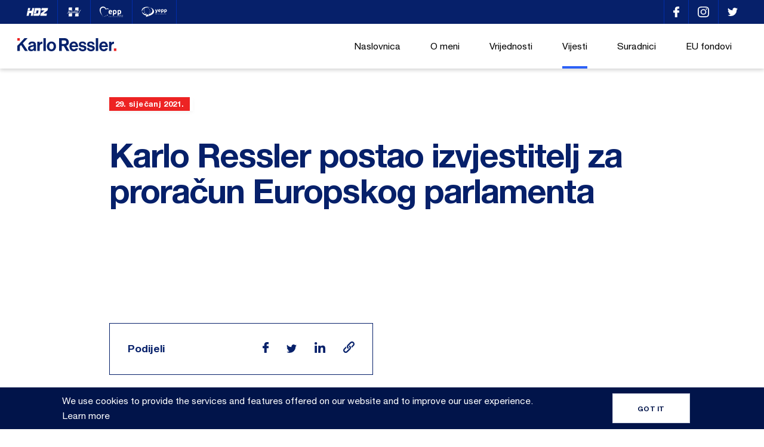

--- FILE ---
content_type: text/html; charset=UTF-8
request_url: https://karloressler.eu/media-news/karlo-ressler-postao-izvjestitelj-za-proracun-europskog-parlamenta/
body_size: 27820
content:
<!DOCTYPE html>
<html dir="ltr" lang="hr" prefix="og: https://ogp.me/ns#">
<head>
    <meta charset="UTF-8">
    <meta name="viewport" content="width=device-width, initial-scale=1, maximum-scale=1" />
    <link rel="profile" href="https://gmpg.org/xfn/11">
    <link rel="pingback" href="https://karloressler.eu/xmlrpc.php">
    

    <link rel="apple-touch-icon" sizes="180x180" href="https://karloressler.eu/wp-content/themes/ressler/static/ui/favicon//apple-touch-icon.png">
    <link rel="icon" type="image/png" sizes="32x32" href="https://karloressler.eu/wp-content/themes/ressler/static/ui/favicon//favicon-32x32.png">
    <link rel="icon" type="image/png" sizes="16x16" href="https://karloressler.eu/wp-content/themes/ressler/static/ui/favicon//favicon-16x16.png">
    <link rel="manifest" href="https://karloressler.eu/wp-content/themes/ressler/static/ui/favicon//site.webmanifest">
    <meta name="msapplication-TileColor" content="#da532c">
    <meta name="theme-color" content="#ffffff">
		<style>img:is([sizes="auto" i], [sizes^="auto," i]) { contain-intrinsic-size: 3000px 1500px }</style>
	
		<!-- All in One SEO 4.8.8 - aioseo.com -->
		<title>Karlo Ressler postao izvjestitelj za proračun Europskog parlamenta | Karlo Ressler</title>
	<meta name="robots" content="max-image-preview:large" />
	<link rel="canonical" href="https://karloressler.eu/media-news/karlo-ressler-postao-izvjestitelj-za-proracun-europskog-parlamenta/" />
	<meta name="generator" content="All in One SEO (AIOSEO) 4.8.8" />
		<meta property="og:locale" content="hr_HR" />
		<meta property="og:site_name" content="Karlo Ressler |" />
		<meta property="og:type" content="article" />
		<meta property="og:title" content="Karlo Ressler postao izvjestitelj za proračun Europskog parlamenta | Karlo Ressler" />
		<meta property="og:url" content="https://karloressler.eu/media-news/karlo-ressler-postao-izvjestitelj-za-proracun-europskog-parlamenta/" />
		<meta property="article:published_time" content="2021-01-29T14:01:18+00:00" />
		<meta property="article:modified_time" content="2021-01-29T14:01:18+00:00" />
		<meta name="twitter:card" content="summary" />
		<meta name="twitter:title" content="Karlo Ressler postao izvjestitelj za proračun Europskog parlamenta | Karlo Ressler" />
		<script type="application/ld+json" class="aioseo-schema">
			{"@context":"https:\/\/schema.org","@graph":[{"@type":"BreadcrumbList","@id":"https:\/\/karloressler.eu\/media-news\/karlo-ressler-postao-izvjestitelj-za-proracun-europskog-parlamenta\/#breadcrumblist","itemListElement":[{"@type":"ListItem","@id":"https:\/\/karloressler.eu#listItem","position":1,"name":"Home","item":"https:\/\/karloressler.eu","nextItem":{"@type":"ListItem","@id":"https:\/\/karloressler.eu\/media-news\/#listItem","name":"Iz Medija"}},{"@type":"ListItem","@id":"https:\/\/karloressler.eu\/media-news\/#listItem","position":2,"name":"Iz Medija","item":"https:\/\/karloressler.eu\/media-news\/","nextItem":{"@type":"ListItem","@id":"https:\/\/karloressler.eu\/media-news\/karlo-ressler-postao-izvjestitelj-za-proracun-europskog-parlamenta\/#listItem","name":"Karlo Ressler postao izvjestitelj za prora\u010dun Europskog parlamenta"},"previousItem":{"@type":"ListItem","@id":"https:\/\/karloressler.eu#listItem","name":"Home"}},{"@type":"ListItem","@id":"https:\/\/karloressler.eu\/media-news\/karlo-ressler-postao-izvjestitelj-za-proracun-europskog-parlamenta\/#listItem","position":3,"name":"Karlo Ressler postao izvjestitelj za prora\u010dun Europskog parlamenta","previousItem":{"@type":"ListItem","@id":"https:\/\/karloressler.eu\/media-news\/#listItem","name":"Iz Medija"}}]},{"@type":"Organization","@id":"https:\/\/karloressler.eu\/#organization","name":"Karlo Ressler","url":"https:\/\/karloressler.eu\/"},{"@type":"WebPage","@id":"https:\/\/karloressler.eu\/media-news\/karlo-ressler-postao-izvjestitelj-za-proracun-europskog-parlamenta\/#webpage","url":"https:\/\/karloressler.eu\/media-news\/karlo-ressler-postao-izvjestitelj-za-proracun-europskog-parlamenta\/","name":"Karlo Ressler postao izvjestitelj za prora\u010dun Europskog parlamenta | Karlo Ressler","inLanguage":"hr","isPartOf":{"@id":"https:\/\/karloressler.eu\/#website"},"breadcrumb":{"@id":"https:\/\/karloressler.eu\/media-news\/karlo-ressler-postao-izvjestitelj-za-proracun-europskog-parlamenta\/#breadcrumblist"},"datePublished":"2021-01-29T14:01:18+01:00","dateModified":"2021-01-29T14:01:18+01:00"},{"@type":"WebSite","@id":"https:\/\/karloressler.eu\/#website","url":"https:\/\/karloressler.eu\/","name":"Karlo Ressler","inLanguage":"hr","publisher":{"@id":"https:\/\/karloressler.eu\/#organization"}}]}
		</script>
		<!-- All in One SEO -->

<link rel='stylesheet' id='resslerMainCSS-css' href='https://karloressler.eu/wp-content/themes/ressler/static/dist/style.css?ver=5.4' type='text/css' media='' />
<link rel='stylesheet' id='wp-block-library-css' href='https://karloressler.eu/wp-includes/css/dist/block-library/style.min.css?ver=6.8.3' type='text/css' media='all' />
<style id='classic-theme-styles-inline-css' type='text/css'>
/*! This file is auto-generated */
.wp-block-button__link{color:#fff;background-color:#32373c;border-radius:9999px;box-shadow:none;text-decoration:none;padding:calc(.667em + 2px) calc(1.333em + 2px);font-size:1.125em}.wp-block-file__button{background:#32373c;color:#fff;text-decoration:none}
</style>
<style id='global-styles-inline-css' type='text/css'>
:root{--wp--preset--aspect-ratio--square: 1;--wp--preset--aspect-ratio--4-3: 4/3;--wp--preset--aspect-ratio--3-4: 3/4;--wp--preset--aspect-ratio--3-2: 3/2;--wp--preset--aspect-ratio--2-3: 2/3;--wp--preset--aspect-ratio--16-9: 16/9;--wp--preset--aspect-ratio--9-16: 9/16;--wp--preset--color--black: #000000;--wp--preset--color--cyan-bluish-gray: #abb8c3;--wp--preset--color--white: #ffffff;--wp--preset--color--pale-pink: #f78da7;--wp--preset--color--vivid-red: #cf2e2e;--wp--preset--color--luminous-vivid-orange: #ff6900;--wp--preset--color--luminous-vivid-amber: #fcb900;--wp--preset--color--light-green-cyan: #7bdcb5;--wp--preset--color--vivid-green-cyan: #00d084;--wp--preset--color--pale-cyan-blue: #8ed1fc;--wp--preset--color--vivid-cyan-blue: #0693e3;--wp--preset--color--vivid-purple: #9b51e0;--wp--preset--gradient--vivid-cyan-blue-to-vivid-purple: linear-gradient(135deg,rgba(6,147,227,1) 0%,rgb(155,81,224) 100%);--wp--preset--gradient--light-green-cyan-to-vivid-green-cyan: linear-gradient(135deg,rgb(122,220,180) 0%,rgb(0,208,130) 100%);--wp--preset--gradient--luminous-vivid-amber-to-luminous-vivid-orange: linear-gradient(135deg,rgba(252,185,0,1) 0%,rgba(255,105,0,1) 100%);--wp--preset--gradient--luminous-vivid-orange-to-vivid-red: linear-gradient(135deg,rgba(255,105,0,1) 0%,rgb(207,46,46) 100%);--wp--preset--gradient--very-light-gray-to-cyan-bluish-gray: linear-gradient(135deg,rgb(238,238,238) 0%,rgb(169,184,195) 100%);--wp--preset--gradient--cool-to-warm-spectrum: linear-gradient(135deg,rgb(74,234,220) 0%,rgb(151,120,209) 20%,rgb(207,42,186) 40%,rgb(238,44,130) 60%,rgb(251,105,98) 80%,rgb(254,248,76) 100%);--wp--preset--gradient--blush-light-purple: linear-gradient(135deg,rgb(255,206,236) 0%,rgb(152,150,240) 100%);--wp--preset--gradient--blush-bordeaux: linear-gradient(135deg,rgb(254,205,165) 0%,rgb(254,45,45) 50%,rgb(107,0,62) 100%);--wp--preset--gradient--luminous-dusk: linear-gradient(135deg,rgb(255,203,112) 0%,rgb(199,81,192) 50%,rgb(65,88,208) 100%);--wp--preset--gradient--pale-ocean: linear-gradient(135deg,rgb(255,245,203) 0%,rgb(182,227,212) 50%,rgb(51,167,181) 100%);--wp--preset--gradient--electric-grass: linear-gradient(135deg,rgb(202,248,128) 0%,rgb(113,206,126) 100%);--wp--preset--gradient--midnight: linear-gradient(135deg,rgb(2,3,129) 0%,rgb(40,116,252) 100%);--wp--preset--font-size--small: 13px;--wp--preset--font-size--medium: 20px;--wp--preset--font-size--large: 36px;--wp--preset--font-size--x-large: 42px;--wp--preset--spacing--20: 0.44rem;--wp--preset--spacing--30: 0.67rem;--wp--preset--spacing--40: 1rem;--wp--preset--spacing--50: 1.5rem;--wp--preset--spacing--60: 2.25rem;--wp--preset--spacing--70: 3.38rem;--wp--preset--spacing--80: 5.06rem;--wp--preset--shadow--natural: 6px 6px 9px rgba(0, 0, 0, 0.2);--wp--preset--shadow--deep: 12px 12px 50px rgba(0, 0, 0, 0.4);--wp--preset--shadow--sharp: 6px 6px 0px rgba(0, 0, 0, 0.2);--wp--preset--shadow--outlined: 6px 6px 0px -3px rgba(255, 255, 255, 1), 6px 6px rgba(0, 0, 0, 1);--wp--preset--shadow--crisp: 6px 6px 0px rgba(0, 0, 0, 1);}:where(.is-layout-flex){gap: 0.5em;}:where(.is-layout-grid){gap: 0.5em;}body .is-layout-flex{display: flex;}.is-layout-flex{flex-wrap: wrap;align-items: center;}.is-layout-flex > :is(*, div){margin: 0;}body .is-layout-grid{display: grid;}.is-layout-grid > :is(*, div){margin: 0;}:where(.wp-block-columns.is-layout-flex){gap: 2em;}:where(.wp-block-columns.is-layout-grid){gap: 2em;}:where(.wp-block-post-template.is-layout-flex){gap: 1.25em;}:where(.wp-block-post-template.is-layout-grid){gap: 1.25em;}.has-black-color{color: var(--wp--preset--color--black) !important;}.has-cyan-bluish-gray-color{color: var(--wp--preset--color--cyan-bluish-gray) !important;}.has-white-color{color: var(--wp--preset--color--white) !important;}.has-pale-pink-color{color: var(--wp--preset--color--pale-pink) !important;}.has-vivid-red-color{color: var(--wp--preset--color--vivid-red) !important;}.has-luminous-vivid-orange-color{color: var(--wp--preset--color--luminous-vivid-orange) !important;}.has-luminous-vivid-amber-color{color: var(--wp--preset--color--luminous-vivid-amber) !important;}.has-light-green-cyan-color{color: var(--wp--preset--color--light-green-cyan) !important;}.has-vivid-green-cyan-color{color: var(--wp--preset--color--vivid-green-cyan) !important;}.has-pale-cyan-blue-color{color: var(--wp--preset--color--pale-cyan-blue) !important;}.has-vivid-cyan-blue-color{color: var(--wp--preset--color--vivid-cyan-blue) !important;}.has-vivid-purple-color{color: var(--wp--preset--color--vivid-purple) !important;}.has-black-background-color{background-color: var(--wp--preset--color--black) !important;}.has-cyan-bluish-gray-background-color{background-color: var(--wp--preset--color--cyan-bluish-gray) !important;}.has-white-background-color{background-color: var(--wp--preset--color--white) !important;}.has-pale-pink-background-color{background-color: var(--wp--preset--color--pale-pink) !important;}.has-vivid-red-background-color{background-color: var(--wp--preset--color--vivid-red) !important;}.has-luminous-vivid-orange-background-color{background-color: var(--wp--preset--color--luminous-vivid-orange) !important;}.has-luminous-vivid-amber-background-color{background-color: var(--wp--preset--color--luminous-vivid-amber) !important;}.has-light-green-cyan-background-color{background-color: var(--wp--preset--color--light-green-cyan) !important;}.has-vivid-green-cyan-background-color{background-color: var(--wp--preset--color--vivid-green-cyan) !important;}.has-pale-cyan-blue-background-color{background-color: var(--wp--preset--color--pale-cyan-blue) !important;}.has-vivid-cyan-blue-background-color{background-color: var(--wp--preset--color--vivid-cyan-blue) !important;}.has-vivid-purple-background-color{background-color: var(--wp--preset--color--vivid-purple) !important;}.has-black-border-color{border-color: var(--wp--preset--color--black) !important;}.has-cyan-bluish-gray-border-color{border-color: var(--wp--preset--color--cyan-bluish-gray) !important;}.has-white-border-color{border-color: var(--wp--preset--color--white) !important;}.has-pale-pink-border-color{border-color: var(--wp--preset--color--pale-pink) !important;}.has-vivid-red-border-color{border-color: var(--wp--preset--color--vivid-red) !important;}.has-luminous-vivid-orange-border-color{border-color: var(--wp--preset--color--luminous-vivid-orange) !important;}.has-luminous-vivid-amber-border-color{border-color: var(--wp--preset--color--luminous-vivid-amber) !important;}.has-light-green-cyan-border-color{border-color: var(--wp--preset--color--light-green-cyan) !important;}.has-vivid-green-cyan-border-color{border-color: var(--wp--preset--color--vivid-green-cyan) !important;}.has-pale-cyan-blue-border-color{border-color: var(--wp--preset--color--pale-cyan-blue) !important;}.has-vivid-cyan-blue-border-color{border-color: var(--wp--preset--color--vivid-cyan-blue) !important;}.has-vivid-purple-border-color{border-color: var(--wp--preset--color--vivid-purple) !important;}.has-vivid-cyan-blue-to-vivid-purple-gradient-background{background: var(--wp--preset--gradient--vivid-cyan-blue-to-vivid-purple) !important;}.has-light-green-cyan-to-vivid-green-cyan-gradient-background{background: var(--wp--preset--gradient--light-green-cyan-to-vivid-green-cyan) !important;}.has-luminous-vivid-amber-to-luminous-vivid-orange-gradient-background{background: var(--wp--preset--gradient--luminous-vivid-amber-to-luminous-vivid-orange) !important;}.has-luminous-vivid-orange-to-vivid-red-gradient-background{background: var(--wp--preset--gradient--luminous-vivid-orange-to-vivid-red) !important;}.has-very-light-gray-to-cyan-bluish-gray-gradient-background{background: var(--wp--preset--gradient--very-light-gray-to-cyan-bluish-gray) !important;}.has-cool-to-warm-spectrum-gradient-background{background: var(--wp--preset--gradient--cool-to-warm-spectrum) !important;}.has-blush-light-purple-gradient-background{background: var(--wp--preset--gradient--blush-light-purple) !important;}.has-blush-bordeaux-gradient-background{background: var(--wp--preset--gradient--blush-bordeaux) !important;}.has-luminous-dusk-gradient-background{background: var(--wp--preset--gradient--luminous-dusk) !important;}.has-pale-ocean-gradient-background{background: var(--wp--preset--gradient--pale-ocean) !important;}.has-electric-grass-gradient-background{background: var(--wp--preset--gradient--electric-grass) !important;}.has-midnight-gradient-background{background: var(--wp--preset--gradient--midnight) !important;}.has-small-font-size{font-size: var(--wp--preset--font-size--small) !important;}.has-medium-font-size{font-size: var(--wp--preset--font-size--medium) !important;}.has-large-font-size{font-size: var(--wp--preset--font-size--large) !important;}.has-x-large-font-size{font-size: var(--wp--preset--font-size--x-large) !important;}
:where(.wp-block-post-template.is-layout-flex){gap: 1.25em;}:where(.wp-block-post-template.is-layout-grid){gap: 1.25em;}
:where(.wp-block-columns.is-layout-flex){gap: 2em;}:where(.wp-block-columns.is-layout-grid){gap: 2em;}
:root :where(.wp-block-pullquote){font-size: 1.5em;line-height: 1.6;}
</style>
<link rel='stylesheet' id='contact-form-7-css' href='https://karloressler.eu/wp-content/plugins/contact-form-7/includes/css/styles.css?ver=6.1.2' type='text/css' media='all' />
<link rel='stylesheet' id='taxopress-frontend-css-css' href='https://karloressler.eu/wp-content/plugins/simple-tags/assets/frontend/css/frontend.css?ver=3.38.0' type='text/css' media='all' />
<script type="text/javascript" src="https://karloressler.eu/wp-includes/js/jquery/jquery.min.js?ver=3.7.1" id="jquery-core-js"></script>
<script type="text/javascript" src="https://karloressler.eu/wp-content/plugins/simple-tags/assets/frontend/js/frontend.js?ver=3.38.0" id="taxopress-frontend-js-js"></script>
<link rel="https://api.w.org/" href="https://karloressler.eu/wp-json/" /><link rel="alternate" title="JSON" type="application/json" href="https://karloressler.eu/wp-json/wp/v2/media-news/15396" /><link rel="EditURI" type="application/rsd+xml" title="RSD" href="https://karloressler.eu/xmlrpc.php?rsd" />
<link rel='shortlink' href='https://karloressler.eu/?p=15396' />

		<!-- GA Google Analytics @ https://m0n.co/ga -->
		<script async src="https://www.googletagmanager.com/gtag/js?id=UA-137993357-1"></script>
		<script>
			window.dataLayer = window.dataLayer || [];
			function gtag(){dataLayer.push(arguments);}
			gtag('js', new Date());
			gtag('config', 'UA-137993357-1');
		</script>

	<script>document.createElement( "picture" );if(!window.HTMLPictureElement && document.addEventListener) {window.addEventListener("DOMContentLoaded", function() {var s = document.createElement("script");s.src = "https://karloressler.eu/wp-content/plugins/webp-express/js/picturefill.min.js";document.body.appendChild(s);});}</script>
<!-- Meta Pixel Code -->
<script type='text/javascript'>
!function(f,b,e,v,n,t,s){if(f.fbq)return;n=f.fbq=function(){n.callMethod?
n.callMethod.apply(n,arguments):n.queue.push(arguments)};if(!f._fbq)f._fbq=n;
n.push=n;n.loaded=!0;n.version='2.0';n.queue=[];t=b.createElement(e);t.async=!0;
t.src=v;s=b.getElementsByTagName(e)[0];s.parentNode.insertBefore(t,s)}(window,
document,'script','https://connect.facebook.net/en_US/fbevents.js');
</script>
<!-- End Meta Pixel Code -->
<script type='text/javascript'>var url = window.location.origin + '?ob=open-bridge';
            fbq('set', 'openbridge', '1156296154765030', url);
fbq('init', '1156296154765030', {}, {
    "agent": "wordpress-6.8.3-4.1.5"
})</script><script type='text/javascript'>
    fbq('track', 'PageView', []);
  </script>
</head>

<body class="wp-singular media-news-template-default single single-media-news postid-15396 wp-theme-ressler supports-webp" data-url="https://karloressler.eu" data-api-url="https://karloressler.eu/wp-json/api/v1">


<!-- TOP -->
<div class="o-top-wrapper js-top">
	<div class="o-container">
		<div class="c-top u-flex u-justify-content-between u-align-items-center">
            <ul class="c-top__links u-flex u-justify-content-start u-align-items-center">
                                    <li>
                        <a href="http://www.hdz.hr/" title="HDZ" class=" u-flex u-align-items-center" target="_blank">
                            <svg xmlns="http://www.w3.org/2000/svg" width="36.698" height="13.085" viewBox="0 0 36.698 13.085"><path d="M23.16 12.581v-.092l.667-3.2a.261.261 0 0 1 .1-.166l6.453-4.958.053-.061h-5.416c-.055 0-.106.013-.087-.079q.363-1.718.716-3.433c.014-.068.038-.092.108-.092h10.407v.018l-.019.047-.692 3.316a.219.219 0 0 1-.092.141q-3.239 2.455-6.476 4.914l-.058.064h5.461c.08 0 .1.013.079.092q-.313 1.474-.618 2.955a3.477 3.477 0 0 0-.1.53zm-11.311 0a.21.21 0 0 1 .01-.092l.72-3.46c.016-.079.041-.1.123-.1h6.065a.85.85 0 0 0 .861-.7l.69-3.294a1 1 0 0 0 .036-.388.514.514 0 0 0-.558-.42h-2.55c-.069 0-.092.023-.1.092q-.418 2.018-.839 4.036c-.017.076-.042.1-.126.1h-3.407l-.038-.047a.445.445 0 0 0 .017-.078l.614-2.947q.493-2.343.973-4.675c.018-.087.048-.1.131-.1q3.929-.008 7.865-.008a2.8 2.8 0 0 1 .471.034 1.72 1.72 0 0 1 1.328.912 1.953 1.953 0 0 1 .173 1.284c-.128.692-.276 1.381-.422 2.068-.368 1.787-.737 3.575-1.123 5.359a3.023 3.023 0 0 1-1.934 2.257 3.783 3.783 0 0 1-.617.162zm-4.443 0l.007-.1q.423-2.026.849-4.052c.017-.08 0-.092-.079-.092h-3.131c-.092 0-.128.026-.146.12l-.7 3.374c-.052.252-.115.5-.153.758h-3.553a2.2 2.2 0 0 1 .08-.439q.645-3.112 1.3-6.224l.216-1.046c.017-.081.044-.109.131-.108h6.673c.1 0 .133-.025.153-.123q.42-2.03.845-4.069c.011-.056.026-.08.091-.08h3.483l-.22 1.057-.921 4.4q-.5 2.413-1.013 4.829l-.363 1.735v.053zm-5.083-8.416c-.055 0-.077 0-.063-.072l.74-3.519c.007-.054.022-.074.082-.074h3.485l-.378 1.814-.368 1.769c-.013.06-.034.075-.092.075l-3.406.006z" fill="#fff" stroke="transparent" transform="translate(.036)"/></svg>                        </a>
                    </li>
                                        <li>
                        <a href="http://www.mhdz.hr/" title="Mladež Hrvatske Demokratske Zajednice" class=" u-flex u-align-items-center" target="_blank">
                            <svg xmlns="http://www.w3.org/2000/svg" width="24.515" height="16.848" viewBox="0 0 24.515 16.848"><path d="M4.9 16.23c-.085-.041-.146.085-.248.095a.837.837 0 0 1-.716-.281c.005.286-.148.3-.338.279a2.17 2.17 0 0 0-.507 0c-.287.041-.324-.141-.347-.349-.025-.228.1-.305.319-.271-.013-.173-.2-.289-.1-.46s.281-.074.429-.051c.019-.141-.095-.169-.15-.232-.109-.133-.164-.281.014-.38.161-.09.069-.169.018-.245a3.7 3.7 0 0 1-.221-.314c-.057-.113-.134-.254.017-.382.1-.085.085-.2 0-.3l-.191-.275c-.093-.128-.085-.208.085-.264.271-.089.338-.317.148-.556-.141-.177-.025-.274.091-.333a.93.93 0 0 1 .979.209 13.963 13.963 0 0 0 1.19.93c-.144-.258-.412-.37-.619-.555-.413-.37-.835-.73-1.256-1.092-.131-.112-.2-.245-.074-.387s.268-.085.4.025.208.243.359.309c.052-.057-.006-.1-.023-.145a.21.21 0 0 1 .079-.271.194.194 0 0 1 .259.013c.2.184.352.169.542-.033s.4-.079.6.028c.128.072.21.106.3-.07.1-.193.295-.13.448-.046a.711.711 0 0 0 .693.053c.058-.026.125-.025.155-.1.106-.264.28-.232.469-.1a.886.886 0 0 0 .554.169 1.23 1.23 0 0 1 .5.1.726.726 0 0 1 .254.952.864.864 0 0 0-.084 1.022c.049.093.108.2 0 .277-.174.13-.121.221.032.308a.41.41 0 0 1 .045.034c.211.164.278.371.14.494-.182.162-.367.085-.529-.046-.132-.1-.254-.226-.377-.338-.069-.06-.137-.135-.265-.085.491.367.676.968 1.131 1.366.228.2.132.434-.163.536a.8.8 0 0 0-.373.845c-.84 0-1.676.014-2.511-.006l-.338.012-.289.013a1.2 1.2 0 0 1-.529-.1zm-.161-4.37a.807.807 0 0 0-.548-.5zm9.112 4.217c-.021-.141-.014-.278.177-.277.164 0 .188-.085.108-.187s-.183-.152-.1-.278.208-.107.332-.09a.71.71 0 0 0 .106 0c.01-.121-.091-.144-.141-.205-.1-.125-.143-.263.014-.361s.1-.192.022-.292a.473.473 0 0 1-.023-.681c.074-.079.019-.11-.023-.159l-.254-.3c-.106-.154-.139-.295.067-.414a.275.275 0 0 0 .106-.393c-.153-.319-.063-.444.3-.435a.3.3 0 0 0 .142-.012c.217-.112.372 0 .527.131.1.085.164.208.326.262a.621.621 0 0 0-.308-.365c-.226-.155-.412-.354-.622-.526a.275.275 0 1 1 .373-.4.78.78 0 0 0 .3.254c.041-.108-.062-.254.1-.323s.254.014.356.094c.085.065.19.132.271.025.242-.322.507-.24.788-.071.124.075.208.12.254-.079.028-.134.151-.159.271-.124a2.5 2.5 0 0 1 .369.138.515.515 0 0 0 .654-.154c.152-.186.305-.2.457-.085a1.325 1.325 0 0 0 .718.2.774.774 0 0 1 .731.823c-.013.2-.207.315-.281.5a.582.582 0 0 0 .043.676.237.237 0 0 1 .009.338c-.169.184-.055.281.1.359a.321.321 0 0 1 .194.39.23.23 0 0 1-.349.156l-.947-.637c.48.371.618 1.014 1.109 1.371a.439.439 0 0 1 .187.359c0 .107-.022.208-.134.242a.889.889 0 0 0-.539.66c-.036.1-.071.131-.169.131h-4.06l-.467-.219c.085.215-.034.224-.194.217a5.57 5.57 0 0 0-.676 0h-.03c-.171-.008-.184-.129-.2-.254zm-13.124-4.949l1.221-1.807a5.59 5.59 0 0 0 .864-1.977c.068-.353.374-.5.583-.729a.1.1 0 0 1 .152-.015.169.169 0 0 1 .046.181 2.214 2.214 0 0 1-.254.56 3.447 3.447 0 0 0-.363.728 1.552 1.552 0 0 0 .512-.382l.75-.683c.066-.058.147-.151.245-.085s.053.174.03.263a11.109 11.109 0 0 1-.561 1.472l-.185.47-.009.063.042-.035a12.1 12.1 0 0 0 1.014-1.007 7.52 7.52 0 0 1 .955-.867c.061-.041.128-.106.2-.067.1.049.062.149.045.229a7.916 7.916 0 0 1-.607 1.543 3.955 3.955 0 0 0-.293.7c-.014.062-.043.141.017.185l.181-.042a4.588 4.588 0 0 0 .952-.913 4 4 0 0 1 .526-.507c.059-.045.134-.1.2-.048.095.068.025.155-.012.225a2.778 2.778 0 0 1-.475.625 5.324 5.324 0 0 1-1.288 1.086c-.2.111-.438.281-.651.1s-.071-.423 0-.63c.148-.4.319-.8.434-1.228l-.65.7a7.044 7.044 0 0 1-1.138 1.047c-.1.066-.212.169-.33.085s-.066-.224-.033-.338a8.823 8.823 0 0 1 .619-1.386 2.62 2.62 0 0 0 .278-.727 3.386 3.386 0 0 0-.993 1.014c-.574.836-1.116 1.69-1.751 2.487a1.721 1.721 0 0 1-.488.481.857.857 0 0 1 .208-.772zm19-.39c-.059-.085.019-.16.053-.232l.154-.268a.3.3 0 0 1 .43-.183c.2.077.406-.019.612-.026.1 0 .217-.021.287.074s-.009.2-.054.284a.565.565 0 0 1-.634.368 1.562 1.562 0 0 0-.586.028.54.54 0 0 1-.122.018.161.161 0 0 1-.14-.063zm-3.811-.338c-.071-.1.008-.2.061-.283a2.091 2.091 0 0 1 .623-.517 17.017 17.017 0 0 0 1.867-1.449 2.377 2.377 0 0 0 .563-.733c.091-.207.008-.264-.181-.228a3.845 3.845 0 0 0-.743.26l-.888.357c-.066.026-.151.063-.2-.022a.169.169 0 0 1 .042-.207 1.717 1.717 0 0 1 .253-.258 3.465 3.465 0 0 1 1.546-.641 1.022 1.022 0 0 1 .447.02.406.406 0 0 1 .307.562 1.544 1.544 0 0 1-.345.543 11.193 11.193 0 0 1-1.409 1.254 3.393 3.393 0 0 0-.592.535h1.393c.121 0 .253-.005.308.134.069.169-.05.285-.155.392-.207.215-.384.388-.744.184-.267-.15-.628-.035-.944 0l-.945.151a.783.783 0 0 1-.111.011.169.169 0 0 1-.15-.063zm-9.365.043c-.111-.043-.1-.148-.085-.242a6.845 6.845 0 0 1 .517-1.335c.4-.876.88-1.714 1.335-2.562.051-.1.14-.182.1-.308a.492.492 0 0 0 .263-.477c.207.024.23-.2.362-.272.048-.026.085-.085.148-.057.09.04.03.111.022.169a1.882 1.882 0 0 1-.275.592c-.678 1.3-1.36 2.608-1.99 3.939l-.161.423c-.035.08-.085.15-.169.15a.188.188 0 0 1-.07-.017zm.88-.085c-.163-.1-.151-.268-.1-.43a1.172 1.172 0 0 1 .108-.288 8.232 8.232 0 0 1 2.5-2.669 2.594 2.594 0 0 1 .5-.236c.169-.065.354.114.372.35a1.531 1.531 0 0 1-.793 1.289c-.012-.134.073-.191.122-.264a1.9 1.9 0 0 0 .3-.634c.019-.089.046-.193-.047-.26s-.169-.012-.24.025a1.429 1.429 0 0 0-.264.159 9.222 9.222 0 0 0-1.745 1.841c-.074.107-.221.253-.095.368.107.1.241-.049.344-.121a7.832 7.832 0 0 0 1.237-1.228l.592-.651a.469.469 0 0 1-.112.391l-.493.853a1.2 1.2 0 0 0-.117.316c-.031.139-.048.3.1.379s.23-.045.316-.12a9.211 9.211 0 0 0 1.124-1.3c.05-.062.085-.187.181-.13s.019.158-.021.226a7.671 7.671 0 0 1-1.437 1.833c-.376.338-.672.213-.775-.285l-.052-.311c-.2.191-.374.366-.559.526a5.815 5.815 0 0 1-.469.361.423.423 0 0 1-.245.08.457.457 0 0 1-.234-.07zm4.857-.429a4.5 4.5 0 0 1 .11-.859l-.32.406a2.984 2.984 0 0 1-.87.748c-.18.1-.39.208-.578.043a.544.544 0 0 1-.085-.6 5.6 5.6 0 0 1 1.385-2.1 3.223 3.223 0 0 1 1.34-.936.329.329 0 0 0 .182-.169l.548-1.062.193-.078-.193.078a.5.5 0 0 1-.115-.31c.023-.164.163-.117.267-.135.079-.014.07-.059.044-.123-.169-.423-.15-.453.327-.393a.471.471 0 0 0 .079-.006c-.039-.148-.164-.219-.248-.319-.1-.121-.133-.243.041-.314.136-.056.114-.121.055-.213l-.225-.357c-.1-.161-.148-.316.085-.407.112-.042.079-.106.026-.169a3.536 3.536 0 0 1-.226-.286c-.1-.154-.2-.286.074-.415.184-.085.177-.32.073-.507-.141-.254-.076-.31.208-.364a1.073 1.073 0 0 1 1.006.382c.385.362.828.663 1.246.99h.007v-.009a1.818 1.818 0 0 0-.451-.449q-.861-.696-1.673-1.439c.6-.059.591-.056 1.014.307a1.085 1.085 0 0 0 .423.3c-.159-.27-.433-.393-.62-.613.091-.072.188-.041.276-.041h4.117c.147 0 .273 0 .353.161s-.026.246-.1.368c-.187.321-.4.655-.085 1.029a.21.21 0 0 1-.032.323c-.149.128-.078.214.054.305.154.107.4.21.23.45s-.371.078-.542-.041a4.709 4.709 0 0 0-.592-.452c-.04-.019-.057-.108-.122-.041l.042.1c.492.338.635.957 1.081 1.343.287.248.218.359-.094.581a.892.892 0 0 0-.4.7c.115.178.2.008.263-.041a1.345 1.345 0 0 1 .57-.248c.074-.019.188-.052.226.027a.271.271 0 0 1 0 .292c-.1.129-.2.246-.391.223a.635.635 0 0 0-.428.092 1.014 1.014 0 0 0-.423.286l-.613.382a.248.248 0 0 1-.288.014c-.09-.068 0-.154 0-.232-.005-.125.132-.3-.114-.352a.485.485 0 0 1-.43-.019c-.321-.108-.646-.2-1-.307a.514.514 0 0 0 .035.123c.067.094.209.183.079.306a.287.287 0 0 1-.4 0l-.564-.417c-.069-.05-.157-.112-.212 0-.111.226-.262.128-.4.053l-.393-.27c-.085-.052-.141-.046-.137.075 0 .138.193.313.005.4a.977.977 0 0 1-.6.032l-.164-.03-.357.607a.728.728 0 0 0-.09.644.745.745 0 0 1-.078.545 5.5 5.5 0 0 1-.622 1 1.571 1.571 0 0 0-.186 1.14c.019.169.128.2.264.1a1.646 1.646 0 0 0 .445-.461 3.227 3.227 0 0 0 .71-1.158.123.123 0 0 1 .217-.073c.219.254.319.046.423-.1a4.105 4.105 0 0 1 .992-.99 1.61 1.61 0 0 1 .346-.186.352.352 0 0 1 .483.474 2.36 2.36 0 0 1-.656.93 2.336 2.336 0 0 1-1.3.743c-.179.021-.261.338-.2.612a.323.323 0 0 0 .423.264 1.5 1.5 0 0 0 .6-.3 6.821 6.821 0 0 0 .995-.945c.064-.071.128-.163.232-.095s.02.169-.015.247a1.641 1.641 0 0 1-.332.452 4.447 4.447 0 0 1-1.454 1.075c-.583.238-.881.016-.862-.615.011-.351.169-.671.2-1.052a.911.911 0 0 0-.3.376l-.657 1.033a.8.8 0 0 1-.676.4h-.009a.431.431 0 0 1-.472-.459zm.442-2.729a6.507 6.507 0 0 0-1.642 2.089c-.073.14-.226.352-.073.456.174.12.344-.085.47-.211a13.566 13.566 0 0 0 1.3-1.7 3.718 3.718 0 0 0 .507-.883.93.93 0 0 0-.56.244zm3.366.11a2.056 2.056 0 0 0-.93 1.108 1.437 1.437 0 0 0 .176-.076 2.282 2.282 0 0 0 .881-.845c.03-.057.067-.119.006-.179a.1.1 0 0 0-.129-.018zm2.943-1.523zm.007 0h.039a.254.254 0 0 1-.039 0zm.477-.364a.558.558 0 0 1-.428.357.558.558 0 0 0 .428-.357zm-.823-.067a.611.611 0 0 1 .16.188.371.371 0 0 1 .015.037.371.371 0 0 0-.015-.037.611.611 0 0 0-.16-.188l-.009-.008zm-4.43.014a.267.267 0 0 1 .041.142.267.267 0 0 0-.041-.142l-.005-.008zm4.113.075zm1.145-.045v-.054a.288.288 0 0 0 0 .054zm-1.106-.017a.2.2 0 0 1 .122-.079.2.2 0 0 0-.121.077zm1.158-.057l-.029-.027.029.026zm-.049-.01a.041.041 0 0 1 .016-.018.041.041 0 0 0-.016.018zm-.931-.016a.154.154 0 0 0-.031 0h.031zm2.054 4.659c-.085-.069-.2-.155-.169-.267a5 5 0 0 1 .379-.949 21.794 21.794 0 0 1 1.922-3.233 1.553 1.553 0 0 1 .9-.676c.1-.024.211-.041.285.053s0 .181-.045.258a1.547 1.547 0 0 1-.187.246 17.088 17.088 0 0 0-2.417 3.479 2.257 2.257 0 0 0-.266.676.412.412 0 0 1-.189.3l-.155.142a.1.1 0 0 1-.059-.025zm-1.245-4a1.014 1.014 0 0 1 .423-.286c.015.1.149.186.036.3a.219.219 0 0 1-.162.077 1.471 1.471 0 0 1-.296-.085zm-11.525-.247c-.209-.111-.408-.187-.614.019a.306.306 0 0 1-.348.017c-.318-.141-.676-.146-.986-.319-.037-.02-.085-.053-.134-.008-.019.115.093.169.129.262.03.074.118.153.042.23a.214.214 0 0 1-.264 0 4.067 4.067 0 0 1-.612-.4c-.124-.1-.27-.276-.4.016-.049.106-.161.051-.254.016a1.651 1.651 0 0 1-.378-.289.191.191 0 0 0-.186-.034c-.066.026-.032.1-.022.148.064.347.063.338-.288.379-.245.031-.492.164-.672-.134a1.564 1.564 0 0 1-.161-.467.169.169 0 0 1 .132-.216c.169-.028.188-.085.112-.24-.115-.229-.046-.317.221-.324a.338.338 0 0 1 .054 0c.05.007.1.013.123-.041l-.085-.161c-.155-.141-.281-.284 0-.429.085-.042.057-.1.016-.163l-.233-.382c-.085-.161-.138-.323.092-.416.111-.046.076-.111.023-.175a3.811 3.811 0 0 1-.254-.3c-.1-.139-.161-.28.092-.357.161-.052.205-.33.1-.5-.169-.288-.125-.357.22-.376a3.965 3.965 0 0 0 .496-.092c-.024-.135-.145-.169-.216-.253-.044-.055-.154-.081-.113-.172.027-.058.084-.051.134-.045a.273.273 0 0 0 .07 0 .676.676 0 0 1 .652.227 1.374 1.374 0 0 0 .5.357v-.013a5.382 5.382 0 0 1-.53-.522c.078-.084.177-.046.258-.046h4.151c.148 0 .284 0 .348.169s-.039.23-.137.33a.775.775 0 0 0-.1.986c.085.134.128.258-.027.368s-.09.18.025.254a2.221 2.221 0 0 1 .187.125c.117.095.206.205.1.361a.261.261 0 0 1-.395.066 5.277 5.277 0 0 1-.452-.36.439.439 0 0 0-.415-.127c.54.338.647.966 1.115 1.333.3.232.235.406-.118.578a1.29 1.29 0 0 0-.393.712c.014.126.126.154.2.217a.492.492 0 0 1-.265.479zm-2.521-3.523a1.456 1.456 0 0 0-.65-.517 2.535 2.535 0 0 0 .65.517z" fill="#fff" stroke="transparent" transform="translate(.007 .013)"/></svg>                        </a>
                    </li>
                                        <li>
                        <a href="https://www.eppgroup.eu/" title="EPP" class=" u-flex u-align-items-center" target="_blank">
                            <svg xmlns="http://www.w3.org/2000/svg" width="38.804" height="17.17" viewBox="0 0 38.804 17.17"><defs><style>.prefix__cls-1{fill:#fff}</style></defs><g id="prefix__O_meni___Karlo_Ressler-5"><path id="prefix__Path_11" d="M23.228 9.1c0 .855-.349 1.112-.925 1.112h-3.17c.038 1.055.653 1.358 1.487 1.358a3.612 3.612 0 0 0 1.423-.31c.2-.065.245-.052.31.086l.388.9c.065.149.026.207-.11.3a4.3 4.3 0 0 1-2.186.556c-2.166 0-3.182-1.026-3.182-3.357 0-2.186 1.2-3.441 3.065-3.441 1.93.006 2.9 1.008 2.9 2.8zm-4.062-.033h2.315c0-.731-.245-1.274-1.112-1.274a1.243 1.243 0 0 0-1.2 1.274z" class="prefix__cls-1" transform="translate(-.005 .016) translate(-2.498 -.915)"/><path id="prefix__Path_12" d="M27.471 15.495h-1.283c-.187 0-.265-.026-.265-.214v-8.059c0-.187.038-.272.245-.381a7.063 7.063 0 0 1 2.737-.485c2.341 0 3.13 1.494 3.13 3.377 0 1.843-.912 3.363-2.908 3.363a5.963 5.963 0 0 1-1.4-.149v2.344c0 .179-.027.2-.26.2zm1.2-7.606a3.917 3.917 0 0 0-.941.136v3.375a3.938 3.938 0 0 0 1.026.136c.828 0 1.4-.5 1.4-1.856s-.544-1.793-1.482-1.793z" class="prefix__cls-1" transform="translate(-.005 .016) translate(-3.752 -.922)"/><path id="prefix__Path_13" d="M36.38 15.495h-1.28c-.187 0-.257-.026-.257-.214v-8.059c0-.187.038-.272.245-.381a7.041 7.041 0 0 1 2.737-.485c2.341 0 3.13 1.494 3.13 3.377 0 1.843-.919 3.363-2.908 3.363a5.963 5.963 0 0 1-1.4-.149v2.343c-.001.179-.027.205-.267.205zm1.2-7.606a3.82 3.82 0 0 0-.941.136v3.375a3.939 3.939 0 0 0 1.026.136c.828 0 1.4-.5 1.4-1.856s-.551-1.793-1.482-1.793z" class="prefix__cls-1" transform="translate(-.005 .016) translate(-5.042 -.922)"/><path id="prefix__Path_14" d="M39.306 15.62a.044.044 0 0 1 .026.045v1.061c0 .428-.2.576-.582.634l-.038-.026-.02-.136a.033.033 0 0 1 .026-.032c.265-.038.408-.116.408-.356v-.02a.977.977 0 0 1-.31.051c-.363 0-.517-.265-.517-.641s.171-.672.556-.672a1.179 1.179 0 0 1 .453.092zm-.44.1c-.214 0-.362.136-.362.485s.129.472.342.472a.92.92 0 0 0 .291-.051v-.866a.984.984 0 0 0-.269-.035z" class="prefix__cls-1" transform="translate(-.005 .016) translate(-5.543 -2.25)"/><path id="prefix__Path_15" d="M40.587 15.859a.476.476 0 0 0-.33-.136.964.964 0 0 0-.136.013v1.064l-.038.038h-.129l-.038-.038v-1.07c0-.116.026-.171.142-.187a1.584 1.584 0 0 1 .171-.013.659.659 0 0 1 .465.171.022.022 0 0 1 .007.033.006.006 0 0 1 0 .005h-.005l-.086.116-.021.006z" class="prefix__cls-1" transform="translate(-.005 .016) translate(-5.777 -2.25)"/><path id="prefix__Path_16" d="M35.614 14.622c-.349 0-.53-.227-.53-.659s.233-.659.537-.659c.349 0 .537.245.537.653s-.195.665-.544.665zm0-1.138c-.245 0-.342.22-.342.485s.078.485.33.485.342-.245.342-.485-.051-.485-.323-.485z" class="prefix__cls-1"/><path id="prefix__Path_17" d="M42.655 15.567h.136l.038.038v.641c0 .291.058.428.356.428a1.263 1.263 0 0 0 .22-.02v-1.048l.038-.038h.129l.038.038v1.048a.171.171 0 0 1-.149.187 2.2 2.2 0 0 1-.291.02c-.394 0-.543-.171-.543-.6v-.653l.027-.042z" class="prefix__cls-1" transform="translate(-.005 .016) translate(-6.17 -2.256)"/><path id="prefix__Path_18" d="M44.67 16.858a1.226 1.226 0 0 1-.3-.038v.472l-.032.032h-.138l-.038-.032v-1.618a.035.035 0 0 1 .026-.038 1.18 1.18 0 0 1 .472-.091c.369 0 .537.278.537.659s-.172.654-.527.654zm-.038-1.138a.737.737 0 0 0-.265.045v.866a.913.913 0 0 0 .265.045c.213 0 .362-.123.362-.485s-.142-.472-.362-.472z" class="prefix__cls-1" transform="translate(-.005 .016) translate(-6.392 -2.252)"/><path id="prefix__Path_19" d="M17.569 18.217a.092.092 0 0 1-.091-.091.091.091 0 1 1 .181 0 .1.1 0 0 1-.09.091zm.038 1.171h-.078l-.026-.026v-.941l.026-.026h.078l.026.026v.941l-.02.026z" class="prefix__cls-1" transform="translate(-.005 .016) translate(-2.529 -2.612)"/><path id="prefix__Path_20" d="M18.812 19.441h-.086l-.026-.026v-.5c0-.245-.058-.363-.31-.363a.989.989 0 0 0-.194.02v.848l-.026.026h-.078l-.026-.026v-.848a.125.125 0 0 1 .1-.129 1.512 1.512 0 0 1 .245-.02c.31 0 .434.136.434.485v.513a.03.03 0 0 1-.033.02z" class="prefix__cls-1" transform="translate(-.005 .016) translate(-2.614 -2.669)"/><path id="prefix__Path_21" d="M19.921 18.5v-.045l.02-.033.142-.026.026-.187.032-.032.051-.02.026.02v.223h.214l.02.026v.065l-.02.02h-.214v.641c0 .091.033.142.129.142a.493.493 0 0 0 .136-.02l.026.013.013.071v.026a.6.6 0 0 1-.187.026c-.181 0-.245-.078-.245-.245v-.665h-.129l-.038-.007z" class="prefix__cls-1" transform="translate(-.005 .016) translate(-2.883 -2.63)"/><path id="prefix__Path_22" d="M21.64 19.376h-.086l-.026-.026v-.556c0-.214-.078-.317-.257-.317a.638.638 0 0 0-.245.045v.821l-.026.026h-.078l-.026-.026v-1.332l.026-.026h.086l.026.026v.389a.744.744 0 0 1 .265-.051c.272 0 .375.171.375.44v.55l-.035.032z" class="prefix__cls-1" transform="translate(-.005 .016) translate(-3.024 -2.606)"/><path id="prefix__Path_23" d="M22.941 18.854c0 .11-.058.129-.123.129h-.55c0 .265.136.362.3.362a.493.493 0 0 0 .214-.051h.032l.032.065v.032a.588.588 0 0 1-.272.071c-.265 0-.428-.156-.428-.513s.162-.513.4-.513a.37.37 0 0 1 .394.349l-.005.069zm-.394-.31c-.171 0-.265.142-.272.323h.537c0-.168-.059-.323-.266-.323z" class="prefix__cls-1" transform="translate(-.005 .016) translate(-3.206 -2.671)"/><path id="prefix__Path_24" d="M24.824 18.854c0 .11-.051.129-.123.129h-.537c0 .265.136.362.3.362a.494.494 0 0 0 .214-.052h.032l.032.065v.032a.593.593 0 0 1-.278.071c-.265 0-.428-.155-.428-.513s.171-.513.4-.513a.375.375 0 0 1 .388.363.125.125 0 0 0-.006.056zm-.394-.31c-.171 0-.265.142-.272.323h.542c.013-.171-.051-.323-.257-.323z" class="prefix__cls-1" transform="translate(-.005 .016) translate(-3.479 -2.671)"/><path id="prefix__Path_25" d="M25.309 18.449h.086l.026.026v.517c0 .245.045.349.3.349a.986.986 0 0 0 .194-.02v-.848l.026-.026h.086l.026.026v.848a.115.115 0 0 1-.1.123 1.515 1.515 0 0 1-.245.02c-.31 0-.421-.123-.421-.465v-.524l.022-.026z" class="prefix__cls-1" transform="translate(-.005 .016) translate(-3.659 -2.673)"/><path id="prefix__Path_26" d="M27.078 18.672a.366.366 0 0 0-.265-.11.392.392 0 0 0-.123 0v.855l-.026.026h-.078l-.026-.026v-.855c0-.078.02-.11.1-.129h.149a.513.513 0 0 1 .356.129.02.02 0 0 1 0 .026l-.058.078a.049.049 0 0 1-.029.006z" class="prefix__cls-1" transform="translate(-.005 .016) translate(-3.844 -2.67)"/><path id="prefix__Path_27" d="M23.902 16.808c-.265 0-.407-.171-.407-.517s.171-.513.414-.513.414.187.414.513-.156.517-.421.517zm0-.919c-.2 0-.285.181-.285.394s.071.407.278.407.285-.207.285-.4-.051-.4-.278-.4z" class="prefix__cls-1"/><path id="prefix__Path_28" d="M29.142 19.459a.812.812 0 0 1-.245-.038v.379l-.026.02h-.086l-.026-.02v-1.281a.036.036 0 0 1 .02-.032 1 1 0 0 1 .363-.071c.285 0 .414.214.414.513s-.123.53-.414.53zm0-.912a.667.667 0 0 0-.227.038v.715a.667.667 0 0 0 .227.038c.171 0 .3-.11.3-.4s-.129-.394-.3-.394z" class="prefix__cls-1" transform="translate(-.005 .016) translate(-4.162 -2.668)"/><path id="prefix__Path_29" d="M30.811 18.852c0 .11-.058.129-.123.129h-.55c0 .265.129.362.3.362a.473.473 0 0 0 .214-.051h.032l.032.065a.029.029 0 0 1 0 .032.587.587 0 0 1-.272.071c-.265 0-.428-.155-.428-.513s.171-.524.407-.524a.375.375 0 0 1 .388.356zm-.394-.31c-.171 0-.265.142-.272.323h.537c0-.168-.058-.323-.264-.323z" class="prefix__cls-1" transform="translate(-.005 .016) translate(-4.344 -2.669)"/><path id="prefix__Path_30" d="M31.92 19.4a.929.929 0 0 1-.349.065c-.3 0-.381-.149-.381-.31a.346.346 0 0 1 .381-.336h.245v-.052c0-.129-.038-.22-.245-.22a.823.823 0 0 0-.245.045h-.033l-.02-.071a.024.024 0 0 1 .013-.032.828.828 0 0 1 .31-.058c.245 0 .342.11.342.323v.608a.032.032 0 0 1-.019.038zm-.336-.465c-.091 0-.257.02-.257.214 0 .155.123.194.245.194a.813.813 0 0 0 .245-.038v-.369z" class="prefix__cls-1" transform="translate(-.005 .016) translate(-4.514 -2.67)"/><path id="prefix__Path_31" d="M33.211 19.442h-.086l-.026-.026v-.5c0-.245-.058-.362-.31-.362a.988.988 0 0 0-.194.02v.848l-.026.026h-.078l-.026-.026v-.848a.109.109 0 0 1 .1-.123 1.515 1.515 0 0 1 .245-.02c.31 0 .434.136.434.485v.513l-.032.01z" class="prefix__cls-1" transform="translate(-.005 .016) translate(-4.699 -2.671)"/><path id="prefix__Path_32" d="M34.785 19.46a.812.812 0 0 1-.245-.038v.378l-.02.02h-.086l-.026-.02v-1.28a.036.036 0 0 1 .02-.032.962.962 0 0 1 .356-.065c.285 0 .414.214.414.513s-.131.524-.413.524zm-.02-.912a.666.666 0 0 0-.227.038v.714a.667.667 0 0 0 .227.038c.171 0 .3-.11.3-.4s-.118-.389-.299-.389z" class="prefix__cls-1" transform="translate(-.005 .016) translate(-4.98 -2.669)"/><path id="prefix__Path_33" d="M36.358 19.4a.93.93 0 0 1-.349.065c-.31 0-.381-.149-.381-.31a.342.342 0 0 1 .381-.336h.245v-.052c0-.129-.038-.22-.233-.22a.823.823 0 0 0-.245.045h-.033l-.02-.071a.024.024 0 0 1 .013-.032.828.828 0 0 1 .31-.058c.245 0 .342.11.342.323v.608a.041.041 0 0 1-.032.038zm-.342-.465c-.091 0-.257.02-.257.214 0 .155.116.194.245.194a.812.812 0 0 0 .245-.038v-.369z" class="prefix__cls-1" transform="translate(-.005 .016) translate(-5.156 -2.67)"/><path id="prefix__Path_34" d="M37.422 18.672a.377.377 0 0 0-.265-.11.392.392 0 0 0-.123 0v.855l-.026.026h-.086l-.02-.026v-.855c0-.078.02-.11.1-.129a.571.571 0 0 1 .149 0 .488.488 0 0 1 .349.129.02.02 0 0 1 0 .026l-.058.078a.024.024 0 0 1-.017.007z" class="prefix__cls-1" transform="translate(-.005 .016) translate(-5.341 -2.67)"/><path id="prefix__Path_35" d="M38.167 19.379a.406.406 0 0 1-.123.02c-.116 0-.156-.058-.156-.181v-1.2l.026-.026h.086l.026.026v1.158c0 .078.013.1.065.1h.065a.019.019 0 0 1 .02.02v.058l-.008.027z" class="prefix__cls-1" transform="translate(-.005 .016) translate(-5.484 -2.607)"/><path id="prefix__Path_36" d="M38.607 18.214a.092.092 0 0 1-.091-.091.091.091 0 1 1 .181 0 .1.1 0 0 1-.09.091zm.038 1.171h-.085l-.026-.026v-.941l.026-.026h.078l.026.026v.941l-.019.026z" class="prefix__cls-1" transform="translate(-.005 .016) translate(-5.574 -2.613)"/><path id="prefix__Path_37" d="M39.777 19.4a.929.929 0 0 1-.349.065c-.3 0-.381-.149-.381-.31a.349.349 0 0 1 .388-.336h.245v-.052c0-.129-.038-.22-.245-.22a.824.824 0 0 0-.245.045h-.032l-.02-.071.007-.026h.007a.818.818 0 0 1 .3-.058c.245 0 .342.11.342.323v.608a.036.036 0 0 1-.02.032zm-.342-.465c-.091 0-.257.02-.257.214 0 .155.123.194.245.194a.812.812 0 0 0 .245-.038v-.369z" class="prefix__cls-1" transform="translate(-.005 .016) translate(-5.651 -2.671)"/><path id="prefix__Path_38" d="M41.664 18.886v.53l-.026.026h-.078l-.026-.026v-.5c0-.245-.071-.369-.272-.369a.6.6 0 0 0-.257.078.678.678 0 0 1 .045.278v.513l-.026.026h-.084l-.02-.026v-.513c0-.227-.058-.349-.291-.349a.8.8 0 0 0-.171.02v.848l-.026.026h-.078l-.026-.026v-.848a.109.109 0 0 1 .1-.123 1.121 1.121 0 0 1 .207-.02.373.373 0 0 1 .31.11.6.6 0 0 1 .342-.11c.287 0 .378.174.378.452z" class="prefix__cls-1" transform="translate(-.005 .016) translate(-5.837 -2.67)"/><path id="prefix__Path_39" d="M43.032 18.852c0 .11-.051.129-.123.129h-.55c0 .265.136.362.3.362a.494.494 0 0 0 .214-.051h.033l.032.065v.032a.592.592 0 0 1-.278.071c-.265 0-.428-.155-.428-.513s.171-.524.407-.524a.37.37 0 0 1 .388.356.131.131 0 0 1 0 .074zm-.394-.31c-.171 0-.265.142-.272.323h.534c0-.171-.055-.323-.262-.323z" class="prefix__cls-1" transform="translate(-.005 .016) translate(-6.113 -2.669)"/><path id="prefix__Path_40" d="M44.229 19.442h-.086l-.026-.026v-.5c0-.245-.058-.362-.3-.362a.988.988 0 0 0-.194.02v.848l-.026.026h-.086l-.026-.026v-.848a.109.109 0 0 1 .1-.123 1.516 1.516 0 0 1 .245-.02c.31 0 .434.136.434.485v.513a.038.038 0 0 1-.03.01z" class="prefix__cls-1" transform="translate(-.005 .016) translate(-6.293 -2.671)"/><path id="prefix__Path_41" d="M44.634 18.5v-.045l.02-.033.142-.026.026-.187.026-.032.051-.02.026.02v.223h.214l.02.026v.065l-.02.02h-.214v.641c0 .091.026.142.136.142a.493.493 0 0 0 .136-.02l.02.013.013.071v.026a.6.6 0 0 1-.187.026c-.181 0-.245-.078-.245-.245v-.665h-.138l-.026-.007z" class="prefix__cls-1" transform="translate(-.005 .016) translate(-6.46 -2.63)"/><path id="prefix__Path_42" d="M12.5 13.873l-.628-.446.776-.02.239-.744.233.737.776-.013-.634.459.233.75-.621-.452-.614.452z" class="prefix__cls-1"/><path id="prefix__Path_43" d="M10.326 14.738l.323-.513.051.608.6.149-.569.233.052.608-.4-.479-.576.227.323-.513-.394-.466z" class="prefix__cls-1"/><path id="prefix__Path_44" d="M5.786 15.947l.306-.291-.071.414.375.2-.414.052-.065.407-.187-.375-.394.052.272-.285-.171-.369z" class="prefix__cls-1"/><path id="prefix__Path_45" d="M8.091 15.5l.317-.381-.026.5.465.181-.479.123-.026.5-.272-.428-.465.116.291-.375-.265-.414z" class="prefix__cls-1"/><path id="prefix__Path_46" d="M9.943 4.787a6.756 6.756 0 0 1 6.157-.149 4.513 4.513 0 0 0-5.559-1.145 5.156 5.156 0 0 0-4.675-3.48 5.373 5.373 0 0 0-5.148 2.549c-.906 1.752-2.037 5.607 4.2 12.593-2.749-4.362-3.272-6.869-3.2-9.268a4.076 4.076 0 0 1 2.893-3.972 4.208 4.208 0 0 1 5.332 2.872z" class="prefix__cls-1" transform="translate(-.005 .016)"/></g></svg>                        </a>
                    </li>
                                        <li>
                        <a href="http://youthepp.eu/" title="YEPP" class=" u-flex u-align-items-center" target="_blank">
                            <svg xmlns="http://www.w3.org/2000/svg" width="42.667" height="18.232" viewBox="0 0 42.667 18.232"><path d="M7.312 17.72l.008-.094c.19-.5.33-1.018.536-1.516.084-.2.14-.419.208-.628.024-.073 0-.111-.078-.127a9.1 9.1 0 0 1-1.348-.361q-.621-.224-1.222-.5a10.532 10.532 0 0 1-1.659-.982 5.646 5.646 0 0 1-.733-.6l-.285-.264a3.962 3.962 0 0 1-.575-.648 7.562 7.562 0 0 1-.725-1.162 5.735 5.735 0 0 1-.527-1.6 4.839 4.839 0 0 1-.038-.706l.051.033a5.5 5.5 0 0 0 1.893 2.455 11.31 11.31 0 0 0 1.859 1.162l.108.074c.647.32 1.31.6 1.983.86.216.083.216.086.256-.149l.071-.413a.132.132 0 0 0-.06-.146 3.112 3.112 0 0 1-.37-.307.353.353 0 0 1-.121-.2h.554c.077 0 .115-.011.132-.1a3.2 3.2 0 0 1 .132-.55l.069-.167.2.685a.211.211 0 0 0 .229.191l.382.014c.1 0 .105.045.059.115a1.846 1.846 0 0 1-.339.374.117.117 0 0 0-.045.144c.08.271.156.543.214.829l-.494-.437c-.073-.071-.12-.074-.193-.009a2.233 2.233 0 0 0-.306.271l.8.279 1.6.568.4.132c.066.023.095 0 .116-.071a.4.4 0 0 0-.151-.486 1.656 1.656 0 0 1-.4-.438h.16a1.852 1.852 0 0 1 .341.015c.109.018.183.018.188-.132a5.928 5.928 0 0 1 .082-.593 2.919 2.919 0 0 1 .247.54c.071.192.066.192.271.2l.406.019a.755.755 0 0 1-.2.318.427.427 0 0 0-.1.579 1.86 1.86 0 0 1 .119.349.154.154 0 0 0 .1.117c.477.169.951.341 1.41.552a.071.071 0 0 0 .076 0l-.518-1.481-.162-.465c-.025-.066-.012-.1.066-.117l.361-.077a.2.2 0 0 0 .116-.35l-.43-.5h.373c.082.007.115-.021.14-.1a3.517 3.517 0 0 0 .066-.461l.04-.139.233.589a.219.219 0 0 0 .235.167l.346.022a2.318 2.318 0 0 0-.279.5 1.142 1.142 0 0 0 .324-.1 10.107 10.107 0 0 0 1.9-.978 8.346 8.346 0 0 0 1.16-.937 5.757 5.757 0 0 0 1.226-1.716 4.6 4.6 0 0 0 .434-1.44 4.872 4.872 0 0 0-.879-3.41 7.463 7.463 0 0 0-2.813-2.373l-.377-.183-.013-.02c.369.091.725.2 1.075.32a11.241 11.241 0 0 1 2.454 1.211 8.234 8.234 0 0 1 1.5 1.284 6.181 6.181 0 0 1 1.434 2.453 4.153 4.153 0 0 1 .218 1.644 6.4 6.4 0 0 1-.312 1.734 6.065 6.065 0 0 1-.812 1.4 7.4 7.4 0 0 1-1.709 1.573 14.6 14.6 0 0 1-2.29 1.332c-.546.252-1.1.488-1.658.706q-1.22.473-2.464.883c-.572.191-1.138.392-1.706.593-.6.211-1.206.4-1.792.647l-.682.285a.242.242 0 0 1-.078.022.038.038 0 0 1-.019-.007zm3.049-3.327l.406.127a1.143 1.143 0 0 0-.183-.177l-.125-.079-.1.128zm30.412-1.207c-.008-.066.026-.075.08-.069a.073.073 0 0 0 .084-.038l-.036-.074a1.838 1.838 0 0 1-.092-.239l-.086-.253c.117-.038.181-.009.2.117a1.65 1.65 0 0 0 .066.232 1.206 1.206 0 0 0 .1-.292.1.1 0 0 1 .146-.066c.069.025.009.08 0 .113l-.165.5a.214.214 0 0 1-.192.146h-.024a.077.077 0 0 1-.08-.073zm-4.688.054c-.08 0-.066-.052-.066-.1v-.517s.039-.112.111-.123c.293-.044.452.122.364.382a.205.205 0 0 1-.219.157c-.076 0-.117.013-.106.1.007.056 0 .1-.075.1zm.081-.49a.683.683 0 0 0 0 .086c0 .092.055.088.115.066l.078-.145c-.009-.066-.022-.135-.117-.139h-.008c-.1.003-.06.082-.068.132zm-4.563.488c-.082 0-.066-.059-.066-.1v-.517l.027-.09a.492.492 0 0 1 .346-.006.255.255 0 0 1 .118.275c-.022.181-.082.232-.272.241-.08 0-.07.05-.066.1s-.009.1-.082.1zm.082-.474c.024.05-.045.147.073.147.091 0 .115-.066.115-.143s-.013-.144-.109-.147h-.009c-.109 0-.05.092-.07.14zm3.128.011a.248.248 0 0 1 .316-.28.209.209 0 0 1 .174.23.1.1 0 0 1-.1.086h-.158l-.056.032.038.056a.165.165 0 0 0 .142 0l.086.042-.045.075a.33.33 0 0 1-.153.042c-.138 0-.239-.107-.241-.283zm.259-.057l.033-.005.044-.036-.077-.06-.086.066.049.031h.011a.086.086 0 0 1 .026 0zm5.3.122v-.16c.005-.074-.056-.081-.086-.057a.169.169 0 0 1-.163.02c-.055-.011-.1 0-.092.08a2.054 2.054 0 0 1 0 .21c0 .057 0 .1-.08.1l-.066-.1a2.582 2.582 0 0 0 0-.3c-.014-.124.032-.169.142-.145a.371.371 0 0 1 .178.024.132.132 0 0 0 .194-.1c.013-.066.066-.062.1-.069l.047.077c0 .057.027.07.075.066l.05.055-.032.057c-.117-.006-.091.077-.091.142 0 .08-.033.184.115.166l.035.053-.04.066a.3.3 0 0 1-.093.016c-.112 0-.187-.078-.192-.214zm-1.008.184a.153.153 0 0 1-.092-.179.179.179 0 0 1 .181-.151.2.2 0 0 1 .04 0l.082-.038-.083-.044a.211.211 0 0 1-.045 0 .173.173 0 0 0-.035 0l-.074-.055.109-.066c.264-.016.307.03.307.318-.021.059.047.156-.053.2a.447.447 0 0 1-.177.036.473.473 0 0 1-.16-.023zm.173-.229c-.047 0-.1 0-.1.066l.069.062c.061 0 .1 0 .1-.066l-.061-.066zm-6.8.187a.128.128 0 0 1-.037-.163.192.192 0 0 1 .208-.122l.084-.04c-.005-.074-.1-.037-.156-.032s-.084-.005-.088-.066l.078-.059c.254-.04.345.028.345.258v.059c-.026.059.055.169-.066.2a.869.869 0 0 1-.2.035.229.229 0 0 1-.171-.07zm.214-.187c-.047 0-.1.006-.095.066l.124.061.042-.071-.066-.058zm3.681.1v-.519c0-.053.01-.084.074-.083l.076.082v.432c0 .045-.016.1.059.113l.032.073-.066.044a.424.424 0 0 1-.071.007c-.078 0-.1-.042-.105-.151zm.338.055a.351.351 0 0 1 .082-.432.287.287 0 0 1 .258 0 .2.2 0 0 1 .113.177c.012.074-.027.117-.1.119h-.223c.014.119.088.115.163.093.055-.015.1-.019.113.047l-.088.078a.326.326 0 0 1-.1.015.247.247 0 0 1-.214-.095zm.219-.237a.073.073 0 0 1 .032 0l.05-.036-.077-.061-.085.066.049.031h.03zm-12.889.327c-.146-.009-.19-.049-.2-.193v-.271l.066-.078.083.081v.234c0 .078.025.1.1.106l.073-.108v-.234c0-.045 0-.081.066-.08s.086.021.085.08v.21c0 .212-.009.258-.159.258l-.113-.005zm4.093-.079a.373.373 0 0 1 .06-.439.222.222 0 0 1 .132-.027c.169 0 .239.066.245.2 0 .089-.036.117-.114.117h-.148l-.054.032a.077.077 0 0 0 .074.071.307.307 0 0 0 .132-.018l.069.05-.033.066a.268.268 0 0 1-.137.032.29.29 0 0 1-.224-.083zm.207-.245a.073.073 0 0 1 .036 0l.052-.03-.082-.066-.084.07.045.028h.033zm1.469.324c-.154-.008-.2-.047-.206-.2v-.272l.071-.074.078.073v.247c0 .082.032.1.105.1l.066-.1v-.247c0-.049.013-.078.069-.075l.08.072v.222c0 .213-.008.253-.162.253h-.1zm-2.7-.158v-.173c0-.042.015-.093-.059-.1a.043.043 0 0 1-.034-.071.214.214 0 0 0 .115-.155l.1-.034.029.07c0 .048.009.08.066.075l.058.059-.059.06c-.132.028-.045.132-.063.2-.013.049 0 .1.071.1l.08.076-.082.049h-.1c-.083 0-.117-.055-.113-.156zm10.543.143l-.066-.066s.041-.08.1-.066l.107.021a.05.05 0 0 0 .061-.031l-.044-.047c-.066-.049-.167-.044-.193-.149a.132.132 0 0 1 .074-.175.361.361 0 0 1 .251 0l.046.058a.06.06 0 0 1-.061.049l-.144.02c-.011.076.084.066.132.094a.165.165 0 0 1 .1.179c-.008.081-.071.106-.135.123a.3.3 0 0 1-.076.007h-.034a.44.44 0 0 1-.115-.016zm-5.782-.155a.309.309 0 0 1 .09-.343.287.287 0 0 1 .294-.005.183.183 0 0 1 .092.21c-.016.088-.094.077-.159.077a.617.617 0 0 0-.074 0h-.027l-.052.032a.075.075 0 0 0 .074.069.188.188 0 0 0 .107-.016l.086.048-.05.079a.241.241 0 0 1-.105.016h-.069a.211.211 0 0 1-.205-.164zm.247-.158a.08.08 0 0 1 .03 0l.05-.042-.082-.055-.079.061.047.036h.016a.043.043 0 0 1 .018 0zm-6.37.057c0-.192.078-.274.253-.28s.249.1.259.27a.238.238 0 0 1-.253.277c-.185 0-.251-.066-.251-.264zm.156 0c0 .063 0 .143.095.144s.1-.082.107-.15c-.015-.061 0-.143-.1-.143s-.1.086-.1.152zm9.471.272a.23.23 0 0 1-.256-.258c.009-.2.1-.309.264-.288.169 0 .256.1.253.276a.239.239 0 0 1-.26.27zm.009-.419c-.089 0-.093.074-.1.14s0 .153.1.151.1-.076.1-.142 0-.148-.1-.148zm-4.5.419a.243.243 0 0 1-.247-.277.237.237 0 0 1 .268-.269c.165 0 .254.1.252.276a.241.241 0 0 1-.27.27zm.018-.42c-.089 0-.094.075-.094.142s0 .151.1.149.09-.078.1-.144c-.011-.066-.007-.147-.1-.147zm-7.708.143a.264.264 0 1 1 .264.28.242.242 0 0 1-.264-.28zm.17-.005c0 .071 0 .152.094.156s.1-.071.1-.137 0-.15-.1-.154h-.007c-.085 0-.09.07-.094.135zm1.089.124c-.015-.1.057-.218-.066-.291a.038.038 0 0 1 0-.035 1.927 1.927 0 0 0 .127-.175c.023-.033.111-.057.111.045l.066.076a.052.052 0 0 1 .056.053l-.061.066c-.132.043-.036.152-.061.227l.056.073s.1-.013.093.061l-.113.066h-.02a.162.162 0 0 1-.184-.165zm9.5.041v-.247a.594.594 0 0 1 0-.086c.015-.086-.048-.223.032-.249a.527.527 0 0 1 .408.025.19.19 0 0 1 .1.221.216.216 0 0 1-.187.185.172.172 0 0 1-.049 0c-.132-.024-.169.033-.152.155.007.051.015.107-.073.11h-.005c-.09 0-.071-.059-.072-.113zm.15-.361c0 .074.028.1.092.086.069 0 .132 0 .136-.086s-.061-.091-.128-.094h-.018c-.058 0-.084.022-.082.1zm-9.245.4v-.579c0-.058.02-.079.079-.079l.066.077c-.018.107.031.132.132.125a.188.188 0 0 1 .217.207v.246c0 .057-.022.081-.079.084l-.073-.085a1.236 1.236 0 0 0-.015-.255c-.018-.075-.059-.078-.115-.075l-.059.1v.235c0 .055-.016.081-.076.082h-.005c-.063 0-.073-.032-.071-.084zm8.5-.013v-.209a.108.108 0 0 0-.112-.115c-.086 0-.057.062-.059.1v.234c0 .057-.018.08-.077.08l-.073-.084v-.21c0-.254.058-.3.311-.244a.19.19 0 0 1 .163.175l.016.269c0 .069-.027.092-.095.094-.069 0-.069-.044-.068-.1zm-5.538 0v-.21a.105.105 0 0 0-.113-.117c-.094 0-.061.066-.066.115v.222c0 .074-.03.078-.084.079l-.066-.079v-.568c0-.055 0-.094.077-.092l.072.084c-.018.107.038.119.127.117a.183.183 0 0 1 .2.2v.259c0 .066-.025.084-.088.085l-.057-.094zm2.373.014v-.2a.238.238 0 0 1 0-.062c.017-.066-.05-.169.042-.2a.4.4 0 0 1 .33.046l.01.061-.069.053a.536.536 0 0 1-.056-.025c-.076-.034-.117-.02-.111.073v.247c0 .061-.028.075-.083.076l-.055-.077zm-3.786-.034v-.222l-.005-.059c-.206-.106.028-.183.023-.278 0-.073.092-.076.171-.066a.066.066 0 0 0 .04 0l.069.042s-.038.082-.1.078l-.049.042.051.038.074.057-.066.062c-.063 0-.062.038-.062.082v.222c0 .054.009.11-.074.115h-.01c-.079 0-.066-.06-.066-.111zm-3.551.107c-.05 0-.1 0-.1-.072a.545.545 0 0 0-.062-.33l-.171-.3c.187-.027.187-.027.276.177l.041.07.057-.066a.709.709 0 0 0 .036-.078c.057-.12.058-.119.212-.107a.544.544 0 0 1-.092.206.624.624 0 0 0-.123.425l-.06.074zm6.546 0h-.231c-.132 0-.177-.043-.183-.173v-.2c0-.293-.052-.349.339-.341h.086l.069.062-.066.086h-.2l-.081.066.066.057h.177a.066.066 0 0 1 .07.066l-.071.06h-.146c-.054 0-.1 0-.094.075s.022.1.093.1h.173c.057 0 .081.015.08.076l-.071.066zm9.02-.062v-.3a.593.593 0 0 1 0-.086c.013-.086-.047-.223.036-.25a.49.49 0 0 1 .417.034.227.227 0 0 1-.023.365.306.306 0 0 1-.185.053c-.084-.012-.1.032-.091.1a.417.417 0 0 1 0 .086l-.082.055-.069-.062zm.152-.421c0 .073.018.11.09.095.072 0 .132 0 .132-.09s-.066-.086-.132-.09h-.016c-.049 0-.075.018-.075.086zm-1.245.061c-.079-.012-.013-.1-.038-.144l.032-.141a.16.16 0 0 1 .119 0v.094l-.017.057c-.02.049-.016.132-.08.132zm-23.317-1.715c-.066-.059-.1-.066-.169 0l-.287.246.036-.444a.376.376 0 0 0-.122-.365l-.355-.377a2.05 2.05 0 0 1 .421.018c.071 0 .1-.007.1-.09l.026-.43.024-.006.218.5a.132.132 0 0 0 .132.1l.41.049a1.179 1.179 0 0 1-.2.289.242.242 0 0 0-.04.292 3.122 3.122 0 0 1 .173.527l-.368-.314zm9.65.162a2.76 2.76 0 0 1-.8-.144c-.132-.049-.07-.163-.054-.223l.144-.637a.113.113 0 0 1 .157-.1 1.74 1.74 0 0 0 .717.02.533.533 0 0 0 .436-.408l.181-.521a.918.918 0 0 1-.27-.005c-.234.016-.341-.126-.407-.322l-.539-1.587-.531-1.551-.245-.717c-.039-.113-.011-.16.111-.161h1.063a.178.178 0 0 1 .192.15c.2.736.412 1.471.616 2.207l.251.936.049.074.051-.073.388-1.351.4-1.328.16-.51a.136.136 0 0 1 .147-.1h1.1c.1 0 .111.045.08.137l-1.109 3.3c-.214.635-.434 1.268-.651 1.9a1.4 1.4 0 0 1-.685.85 1.468 1.468 0 0 1-.58.148l-.322.022zm9.972-.1h-.989c-.092 0-.123-.043-.123-.125v-5.448c0-.412-.015-.375.365-.521a4.269 4.269 0 0 1 1.229-.234 4.918 4.918 0 0 1 .593-.02 2.269 2.269 0 0 1 1.21.357 1.769 1.769 0 0 1 .728 1.089 3.447 3.447 0 0 1-.04 1.883 1.841 1.841 0 0 1-1.196 1.257 2.737 2.737 0 0 1-.97.086 4.891 4.891 0 0 1-.666-.089q.02.817 0 1.635a.115.115 0 0 1-.132.132zm.2-5.2c-.057.012-.066.049-.066.1v2.172a.093.093 0 0 0 .085.109 2.673 2.673 0 0 0 .686.072.873.873 0 0 0 .834-.649 2.307 2.307 0 0 0 .078-.65 3.526 3.526 0 0 0-.034-.44.832.832 0 0 0-.68-.769 1.425 1.425 0 0 0-.3-.032 2.911 2.911 0 0 0-.6.081zm4.953 5.2h-1c-.083 0-.11-.037-.115-.107v-5.475c0-.363-.057-.353.365-.513a5.548 5.548 0 0 1 2.115-.229 1.815 1.815 0 0 1 1.619 1.337 3.443 3.443 0 0 1 .122 1.2 2.35 2.35 0 0 1-.623 1.576 1.737 1.737 0 0 1-1.158.522 3.7 3.7 0 0 1-1.09-.066c-.078-.019-.1.015-.1.1v1.409l-.011.132c-.008.082-.044.111-.121.111zm.208-5.208c-.071.015-.073.06-.073.118v2.149c0 .074.02.109.1.125a2.915 2.915 0 0 0 .637.069.87.87 0 0 0 .873-.664 2.377 2.377 0 0 0 .005-1.22.791.791 0 0 0-.668-.626 1.549 1.549 0 0 0-.275-.024 3.037 3.037 0 0 0-.6.071zm-34.009 4.346a.192.192 0 0 0-.3-.023c-.149.114-.316.205-.5.324l.154-.666a.285.285 0 0 0-.085-.32l-.414-.415a.162.162 0 0 1-.061-.109l.573.053.024.005c.176.026.176.027.227-.141l.175-.576.221.688a.137.137 0 0 0 .142.117l.622.066a1.177 1.177 0 0 1-.291.293.378.378 0 0 0-.165.527 1.393 1.393 0 0 1 .11.544c-.145-.121-.3-.237-.438-.371zm24.413-.8a2.1 2.1 0 0 1-1.212-.415 1.772 1.772 0 0 1-.583-.946 3.824 3.824 0 0 1-.1-1.264 2.311 2.311 0 0 1 .687-1.588 1.759 1.759 0 0 1 .923-.45 2.808 2.808 0 0 1 1.415.092 1.537 1.537 0 0 1 1.047 1.253 2.315 2.315 0 0 1 .028.829.514.514 0 0 1-.534.483c-.361.023-.725.005-1.088.005h-1.074c-.082 0-.111.011-.1.105a.839.839 0 0 0 .877.837 2.487 2.487 0 0 0 1.073-.2c.164-.066.231-.039.3.121l.223.5c.058.132.039.188-.086.264a2.8 2.8 0 0 1-1.2.355 4.269 4.269 0 0 1-.595.018zm-.558-2.892c-.008.073 0 .1.086.1h1.3079999999999998c.205 0 .205 0 .185-.208a.686.686 0 0 0-.481-.649.962.962 0 0 0-.251-.034.848.848 0 0 0-.848.79zm-28.417 1.492a4.064 4.064 0 0 1-.162-1.678 4.958 4.958 0 0 1 .937-2.446 5.876 5.876 0 0 1 .736-.876 8.547 8.547 0 0 1 1.606-1.214 8.993 8.993 0 0 1 2.906-.986 13.053 13.053 0 0 1 2.794-.191 11.7 11.7 0 0 1 1.838.211 10.67 10.67 0 0 1 1.889.527c.257.1.509.214.76.33a.5.5 0 0 1-.236-.032 5.9 5.9 0 0 0-1.083-.145c-.485-.03-.97-.066-1.456-.057l-1.247.026c-.216 0-.318.168-.461.274v.092l.158.527-.018.014-.378-.335a.142.142 0 0 0-.193-.026l-.33.149.082-.5-.056-.066c-.515.062-1.019.185-1.526.288-.075.015-.078.049-.057.111l.111.379-.4-.322-.109-.037a10.922 10.922 0 0 0-1.688.674 1.253 1.253 0 0 0 .755.322l-.384.285a.14.14 0 0 0-.06.193l.165.553-.026.02-.366-.33c-.152-.145-.15-.148-.341-.066l-.4.173a4.674 4.674 0 0 1 .14-.506.2.2 0 0 0-.02-.2c-.053-.063-.1-.084-.175-.034a8.277 8.277 0 0 0-1.667 1.4 7.837 7.837 0 0 0-1.729 3.271 6.751 6.751 0 0 0-.118.734 4.262 4.262 0 0 1-.191-.506zm13.554.119c-.045-.045-.073-.049-.119-.006l-.267.229v-.415a.374.374 0 0 0-.11-.312 3.041 3.041 0 0 1-.347-.4l.409.066c.061.011.086 0 .087-.073l.031-.432a3.154 3.154 0 0 1 .23.488c.032.075.066.121.156.127l.362.061-.209.272a.189.189 0 0 0-.036.216 3.639 3.639 0 0 1 .167.5l-.353-.321zm-9.773-1.5c-.2-.166-.2-.165-.413-.04l-.4.223.158-.667a.152.152 0 0 0-.044-.165l-.436-.456-.052-.091a2.512 2.512 0 0 1 .406.056c.1.011.218.073.3.03l.095-.264.116-.353.245.6a.2.2 0 0 0 .185.149l.571.1a2.33 2.33 0 0 1-.336.291c-.187.138-.187.138-.127.362a5.118 5.118 0 0 1 .151.587zm8.855-1.086c-.143-.143-.143-.142-.3-.022l-.187.14.035-.461a.216.216 0 0 0-.066-.2 2.567 2.567 0 0 1-.365-.416l.374.062c.076.02.092-.011.1-.073l.05-.38a.91.91 0 0 1 .159.3.409.409 0 0 0 .371.335c.206.034.215.057.066.209a.286.286 0 0 0-.061.386 3.148 3.148 0 0 1 .147.386 3.111 3.111 0 0 1-.327-.269zm-1.759-2.3a.11.11 0 0 0-.167-.022l-.3.165.059-.43a.206.206 0 0 0-.073-.218.866.866 0 0 1-.256-.277.517.517 0 0 1 .189 0 .857.857 0 0 0 .117.009c.059 0 .084-.011.092-.079l.074-.4a1.659 1.659 0 0 1 .191.426.276.276 0 0 0 .234.205l.226.061s.075.05.02.1l-.09.083c-.158.066-.128.174-.082.3l.123.385a1.409 1.409 0 0 1-.357-.3z" fill="#fff" stroke="transparent" transform="translate(.005 .002)"/></svg>                        </a>
                    </li>
                                </ul>
            <ul class="c-top__social u-flex u-justify-content-end u-align-items-center">
                                        <li>
                            <a href="https://www.facebook.com/resslerkarlo/" title="Karlo Ressler" class=" u-flex u-align-items-center" target="_blank">
                                <svg xmlns="http://www.w3.org/2000/svg" width="9.917" height="18.342" viewBox="0 0 9.917 18.342"><path d="M31.62 0h-2.378a4.177 4.177 0 0 0-4.4 4.514v2.086h-2.391a.374.374 0 0 0-.374.374v3.011a.374.374 0 0 0 .374.374h2.392v7.609a.374.374 0 0 0 .374.374h3.12a.374.374 0 0 0 .374-.374v-7.609h2.8a.374.374 0 0 0 .374-.374v-3.015a.374.374 0 0 0-.374-.374h-2.8v-1.765c0-.848.2-1.279 1.307-1.279h1.6a.374.374 0 0 0 .374-.374v-2.8a.374.374 0 0 0-.372-.378z" fill="#fff" transform="translate(-22.077)"/></svg>                            </a>
                        </li>
                                            <li>
                            <a href="https://www.instagram.com/karloressler/?hl=en" title="Karlo Ressler" class=" u-flex u-align-items-center" target="_blank">
                                <svg xmlns="http://www.w3.org/2000/svg" width="18.465" height="18.465" viewBox="0 0 18.465 18.465"><defs><style>.prefix__cls-1{fill:#fff}</style></defs><g id="prefix___002-instagram" transform="translate(0 -.001)"><path id="prefix__Path_4" d="M10.584 5.838a4.738 4.738 0 1 0 4.738 4.738 4.737 4.737 0 0 0-4.738-4.738zm0 7.813a3.075 3.075 0 1 1 3.075-3.075 3.074 3.074 0 0 1-3.075 3.075z" class="prefix__cls-1" transform="translate(-1.348 -1.346)"/><path id="prefix__Path_5" d="M13.039.059c-1.7-.079-5.906-.075-7.607 0a5.518 5.518 0 0 0-3.874 1.493c-1.776 1.776-1.549 4.168-1.549 7.677 0 3.591-.2 5.929 1.549 7.677 1.783 1.782 4.21 1.549 7.677 1.549 3.558 0 4.785 0 6.043-.485 1.71-.664 3-2.193 3.127-4.939.08-1.7.075-5.906 0-7.607-.151-3.24-1.891-5.205-5.366-5.365zm2.689 15.673c-1.164 1.164-2.779 1.06-6.515 1.06-3.847 0-5.389.057-6.515-1.072-1.3-1.29-1.062-3.362-1.062-6.5 0-4.251-.436-7.312 3.83-7.53.98-.035 1.269-.046 3.736-.046l.035.023c4.1 0 7.317-.429 7.51 3.836.044.973.054 1.266.054 3.729 0 3.8.072 5.354-1.072 6.5z" class="prefix__cls-1"/><circle id="prefix__Ellipse_3" cx="1.107" cy="1.107" r="1.107" class="prefix__cls-1" transform="translate(13.054 3.198)"/></g></svg>                            </a>
                        </li>
                                            <li>
                            <a href="https://twitter.com/karloressler?lang=en" title="Karlo Ressler" class=" u-flex u-align-items-center" target="_blank">
                                <svg xmlns="http://www.w3.org/2000/svg" width="17.231" height="14" viewBox="0 0 17.231 14"><path d="M17.231 49.657a7.365 7.365 0 0 1-2.035.558 3.513 3.513 0 0 0 1.554-1.952 7.059 7.059 0 0 1-2.24.855 3.532 3.532 0 0 0-6.11 2.415 3.637 3.637 0 0 0 .082.806 10 10 0 0 1-7.282-3.695 3.533 3.533 0 0 0 1.086 4.721 3.489 3.489 0 0 1-1.6-.435v.039a3.549 3.549 0 0 0 2.83 3.471 3.526 3.526 0 0 1-.926.116 3.123 3.123 0 0 1-.669-.06 3.566 3.566 0 0 0 3.3 2.461 7.1 7.1 0 0 1-4.38 1.507 6.616 6.616 0 0 1-.841-.049 9.945 9.945 0 0 0 5.419 1.585 9.985 9.985 0 0 0 10.054-10.052l-.013-.457a7.047 7.047 0 0 0 1.771-1.834z" transform="translate(0 -48)" fill="#fff"/></svg>                            </a>
                        </li>
                                </ul>
		</div>
	</div>
</div>
<!-- //TOP -->

<!-- NAVIGATION -->
<nav class="o-navigation-wrapper js-navigation-wrapper">
    <div class="o-container o-container--full">
        <div class="c-navigation u-flex u-justify-content-between u-align-items-center">
            <a class="c-navigation__logo" href="https://karloressler.eu">
                <svg xmlns="http://www.w3.org/2000/svg" width="166.421" height="22.014" viewBox="0 0 166.421 22.014">
    <g id="prefix__Naslovnica___Karlo_Ressler-2" data-name="Naslovnica _ Karlo Ressler-2" transform="translate(0 .014)">
        <path id="prefix__Path_1" d="M162.26 21.55V17.2h4.161v4.35zM0 4.354V0h4.16v4.354z" data-name="Path 1" style="fill:#ed2323"/>
        <path id="prefix__Path_2" d="M137.669 13.8c0-4.583 2.966-8.138 7.284-8.138 4.75 0 7.282 3.8 7.282 9.314h-10.708c.289 2.38 1.554 3.858 3.771 3.858a2.76 2.76 0 0 0 2.852-1.9H152c-.546 2.743-2.878 5.064-6.679 5.064-4.888 0-7.652-3.585-7.652-8.2zm3.917-1.659h6.563a3.193 3.193 0 0 0-3.139-3.316c-2.072 0-3.08 1.3-3.424 3.319zm-24.639 4.4h3.626c.261 1.779 1.469 2.562 3.225 2.562 1.727 0 2.705-.694 2.705-1.779 0-1.478-1.87-1.626-3.885-2.049-2.65-.542-5.239-1.3-5.239-4.672 0-3.344 2.648-4.942 6.015-4.942 3.886 0 6.045 2.02 6.333 5.123h-3.54c-.173-1.657-1.179-2.26-2.85-2.26-1.526 0-2.534.6-2.534 1.718 0 1.326 1.958 1.446 4.06 1.9 2.475.542 5.211 1.265 5.211 4.881 0 3.1-2.534 4.975-6.219 4.975-4.289 0-6.678-2.168-6.908-5.453zm-13.959 0h3.625c.261 1.779 1.469 2.562 3.225 2.562 1.728 0 2.705-.694 2.705-1.779 0-1.478-1.87-1.626-3.884-2.049-2.648-.542-5.239-1.3-5.239-4.672 0-3.344 2.648-4.942 6.015-4.942 3.887 0 6.046 2.02 6.335 5.123h-3.542c-.171-1.657-1.179-2.26-2.85-2.26-1.525 0-2.534.6-2.534 1.718 0 1.326 1.959 1.446 4.06 1.9 2.475.542 5.21 1.265 5.21 4.881 0 3.1-2.534 4.975-6.219 4.975-4.288 0-6.677-2.168-6.907-5.453zM87.531 13.8c0-4.583 2.964-8.138 7.282-8.138 4.75 0 7.282 3.8 7.282 9.314H91.387c.289 2.38 1.554 3.858 3.771 3.858a2.761 2.761 0 0 0 2.852-1.9h3.856C101.32 19.677 98.988 22 95.189 22c-4.9 0-7.658-3.585-7.658-8.2zm3.913-1.659h6.565a3.192 3.192 0 0 0-3.139-3.316c-2.07 0-3.079 1.3-3.426 3.319zm-41.821 1.687c0-4.611 3.137-8.167 7.714-8.167s7.714 3.555 7.714 8.167S61.915 22 57.337 22s-7.713-3.557-7.713-8.168zm3.972 0c0 3.015 1.324 5.034 3.742 5.034 2.389 0 3.742-2.018 3.742-5.034s-1.353-5.062-3.742-5.062c-2.418 0-3.737 2.053-3.737 5.066zm-35.663 3.346c0-3.4 2.648-4.491 5.93-4.975 2.446-.36 3.569-.571 3.569-1.746 0-1.115-.833-1.84-2.475-1.84-1.843 0-2.734.694-2.85 2.171h-3.483c.116-2.713 2.045-5.093 6.361-5.093 4.435 0 6.217 2.079 6.217 5.7v7.866c0 1.174.175 1.868.52 2.14v.15H27.95a4.348 4.348 0 0 1-.46-1.718h-.059c-.748 1.176-1.813 2.079-4.347 2.079-3.021 0-5.151-1.656-5.151-4.73zm6.85-2.5c-2.043.483-3.051.964-3.051 2.412s.923 1.959 2.3 1.959c2.245 0 3.483-1.446 3.483-2.954v-2.318a10.561 10.561 0 0 1-2.731.9zM131.9 21.55V0h3.9v21.55zm-88.057 0V0h3.9v21.55zm-30.989 0l-6.6-10.067-2.095 2.23v7.837H0v-8.686l4.16-4.275L12.049 0h5.163L9.181 8.619l8.549 12.93zm141.2 0V6.087h3.771v2.472h.087c.893-1.748 1.9-2.652 3.626-2.652a2.432 2.432 0 0 1 .923.122v3.585h-.087c-2.562-.272-4.4 1.143-4.4 4.4v7.533zm-71.267 0L78 13.229h-3.4v8.319h-4.318V0h9.04A7.025 7.025 0 0 1 84.7 2.018a6.581 6.581 0 0 1 1.847 4.672 5.931 5.931 0 0 1-4.088 6.027l5.153 8.831zM74.613 9.678h4.318c2.188 0 3.34-1.056 3.34-2.954 0-1.959-1.212-2.924-3.284-2.924h-4.375zM33.682 21.55V6.087h3.772v2.472h.085c.892-1.748 1.9-2.652 3.628-2.652a2.475 2.475 0 0 1 .92.12v3.587H42c-2.564-.272-4.406 1.143-4.406 4.4v7.533z" data-name="Path 2" style="fill:#05216b"/>
    </g>
</svg>
            </a>

                        <ul class="c-navigation__menu u-flex u-justify-content-start u-align-items-center">
                                    <li>
                        <a href="https://karloressler.eu/" id=""
                           class="ts-16 ">
                            <span class="c-link--underline">
                                Naslovnica                            </span>
                        </a>
                    </li>
                                    <li>
                        <a href="https://karloressler.eu/o-meni/" id=""
                           class="ts-16 ">
                            <span class="c-link--underline">
                                O meni                            </span>
                        </a>
                    </li>
                                    <li>
                        <a href="https://karloressler.eu/vrijednosti/" id=""
                           class="ts-16 ">
                            <span class="c-link--underline">
                                Vrijednosti                            </span>
                        </a>
                    </li>
                                    <li>
                        <a href="https://karloressler.eu/vijesti/" id=""
                           class="ts-16 is-active">
                            <span class="c-link--underline">
                                Vijesti                            </span>
                        </a>
                    </li>
                                    <li>
                        <a href="https://karloressler.eu/suradnici/" id=""
                           class="ts-16 ">
                            <span class="c-link--underline">
                                Suradnici                            </span>
                        </a>
                    </li>
                                    <li>
                        <a href="https://karloressler.eu/eu-fondovi/" id=""
                           class="ts-16 ">
                            <span class="c-link--underline">
                                EU fondovi                            </span>
                        </a>
                    </li>
                            </ul>

            <div class="c-hamburger js-link">
                <button class="hamburger hamburger--squeeze js-mobile-navigation-trigger" type="button" aria-label="Menu" aria-controls="mobile-navigation">
                        <span class="hamburger-box">
                            <span class="hamburger-inner"></span>
                        </span>
                </button>
            </div>

        </div>
    </div>
</nav>
<!-- //NAVIGATION -->

<nav class="c-mobile-navigation-wrapper js-mobile-navigation-wrapper">

    <nav id="mobile-navigation" class="c-mobile-navigation js-mobile-navigation">

        <ul class="c-mobile-navigation__list">
                                    <li class="c-mobile-navigation__single-wrapper js-mobile-navigation-item">
                    <a href="https://karloressler.eu/" id=""
                       class="c-mobile-navigation__single ts-4 ">
                                <span class="c-link--underline">
                                    Naslovnica                                </span>
                    </a>
                </li>
                            <li class="c-mobile-navigation__single-wrapper js-mobile-navigation-item">
                    <a href="https://karloressler.eu/o-meni/" id=""
                       class="c-mobile-navigation__single ts-4 ">
                                <span class="c-link--underline">
                                    O meni                                </span>
                    </a>
                </li>
                            <li class="c-mobile-navigation__single-wrapper js-mobile-navigation-item">
                    <a href="https://karloressler.eu/vrijednosti/" id=""
                       class="c-mobile-navigation__single ts-4 ">
                                <span class="c-link--underline">
                                    Vrijednosti                                </span>
                    </a>
                </li>
                            <li class="c-mobile-navigation__single-wrapper js-mobile-navigation-item">
                    <a href="https://karloressler.eu/vijesti/" id=""
                       class="c-mobile-navigation__single ts-4 ">
                                <span class="c-link--underline">
                                    Vijesti                                </span>
                    </a>
                </li>
                            <li class="c-mobile-navigation__single-wrapper js-mobile-navigation-item">
                    <a href="https://karloressler.eu/suradnici/" id=""
                       class="c-mobile-navigation__single ts-4 ">
                                <span class="c-link--underline">
                                    Suradnici                                </span>
                    </a>
                </li>
                            <li class="c-mobile-navigation__single-wrapper js-mobile-navigation-item">
                    <a href="https://karloressler.eu/eu-fondovi/" id=""
                       class="c-mobile-navigation__single ts-4 ">
                                <span class="c-link--underline">
                                    EU fondovi                                </span>
                    </a>
                </li>
                    </ul>

    </nav>

</nav>

<!-- PAGE WRAPPER -->
<div id="article-single" class="o-page o-page--article-single">
    <!-- PAGE CONTENT -->
    <div class="o-page__inner o-page__inner--">

                <div class="o-single-header-wrapper">
            <header class="c-single-header c-single-header--post">
                <div class="o-container">
                    <article class="c-single-header__article u-flex u-flex-column u-align-items-start u-justify-content-start">

                        <dl class="u-flex u-align-items-center u-justify-content-start js-first-load">
                                                        <dt class="ts-20">29. siječanj 2021.</dt>
                                                    </dl>

                        <h1 class="c-single-header__headline ts-21 js-first-load">
                            Karlo Ressler postao izvjestitelj za proračun Europskog parlamenta                        </h1>

                        <p class="c-single-header__intro ts-22 js-first-load"></p>

                    </article>

                    
                </div>
            </header>
        </div>
        <div class="o-single-body-wrapper">
            <div class="c-single-body c-single-header--post">
                <div class="o-container">
                    <article class="c-single-body__article u-flex u-flex-column u-align-items-start u-justify-content-start">
                                        </article>

                    <div class="c-single-body__footer u-flex u-flex-md-column u-align-items-start u-justify-content-between">

                        
                        <div class="c-single-body__share u-flex u-align-items-center u-justify-content-between">
                            <h4 class="ts-25">Podijeli</h4>
                            <ul class="c-single-body__share-list u-flex u-align-items-center">
                                <li>
                                    <a href="#" data-js="facebook-share">
                                        <svg xmlns="http://www.w3.org/2000/svg" width="9.917" height="18.342" viewBox="0 0 9.917 18.342"><path d="M31.62 0h-2.378a4.177 4.177 0 0 0-4.4 4.514v2.086h-2.391a.374.374 0 0 0-.374.374v3.011a.374.374 0 0 0 .374.374h2.392v7.609a.374.374 0 0 0 .374.374h3.12a.374.374 0 0 0 .374-.374v-7.609h2.8a.374.374 0 0 0 .374-.374v-3.015a.374.374 0 0 0-.374-.374h-2.8v-1.765c0-.848.2-1.279 1.307-1.279h1.6a.374.374 0 0 0 .374-.374v-2.8a.374.374 0 0 0-.372-.378z" fill="#fff" transform="translate(-22.077)"/></svg>
                                    </a>
                                </li>
                                <li>
                                    <a href="#" data-js="twitter-share">
                                        <svg xmlns="http://www.w3.org/2000/svg" width="17.231" height="14" viewBox="0 0 17.231 14"><path d="M17.231 49.657a7.365 7.365 0 0 1-2.035.558 3.513 3.513 0 0 0 1.554-1.952 7.059 7.059 0 0 1-2.24.855 3.532 3.532 0 0 0-6.11 2.415 3.637 3.637 0 0 0 .082.806 10 10 0 0 1-7.282-3.695 3.533 3.533 0 0 0 1.086 4.721 3.489 3.489 0 0 1-1.6-.435v.039a3.549 3.549 0 0 0 2.83 3.471 3.526 3.526 0 0 1-.926.116 3.123 3.123 0 0 1-.669-.06 3.566 3.566 0 0 0 3.3 2.461 7.1 7.1 0 0 1-4.38 1.507 6.616 6.616 0 0 1-.841-.049 9.945 9.945 0 0 0 5.419 1.585 9.985 9.985 0 0 0 10.054-10.052l-.013-.457a7.047 7.047 0 0 0 1.771-1.834z" transform="translate(0 -48)" fill="#fff"/></svg>
                                    </a>
                                </li>
                                <li>
                                    <a href="#" data-js="ln-share">
                                        <svg xmlns="http://www.w3.org/2000/svg" id="prefix___001-linkedin" width="18.451" height="18.451" data-name="001-linkedin" viewBox="0 0 18.451 18.451">
                                            <defs>
                                                <style>
                                                    .prefix__cls-1{fill:#06206a}
                                                </style>
                                            </defs>
                                            <path id="prefix__Path_51" d="M20.409 20.2v-6.765c0-3.31-.713-5.861-4.583-5.861a4.018 4.018 0 0 0-3.619 1.989h-.054v-1.68H8.489V20.2h3.821v-6.1c0-1.606.3-3.159 2.293-3.159 1.96 0 1.989 1.833 1.989 3.262v6z" class="prefix__cls-1" data-name="Path 51" transform="translate(-1.963 -1.751)"/>
                                            <path id="prefix__Path_52" d="M.4 7.977h3.822V20.3H.4z" class="prefix__cls-1" data-name="Path 52" transform="translate(-.092 -1.844)"/>
                                            <path id="prefix__Path_53" d="M2.216 0a2.226 2.226 0 1 0 2.215 2.216A2.216 2.216 0 0 0 2.216 0z" class="prefix__cls-1" data-name="Path 53"/>
                                        </svg>
                                    </a>
                                </li>
                                <li>
                                    <span class="js-copy" data-clipboard-text="https://karloressler.eu/media-news/karlo-ressler-postao-izvjestitelj-za-proracun-europskog-parlamenta/">
                                        <svg xmlns="http://www.w3.org/2000/svg" id="prefix___002-chain" width="18.562" height="18.562" data-name="002-chain" viewBox="0 0 18.562 18.562">
                                            <defs>
                                                <style>
                                                    .prefix__cls-1{fill:#06206a}
                                                </style>
                                            </defs>
                                            <path id="prefix__Path_54" d="M12.659 185.551a4.2 4.2 0 0 0-.013-.9 4.072 4.072 0 0 0-.27-1.04q-.025-.062-.052-.123a4.1 4.1 0 0 0-.847-1.227l-.016-.016a4.132 4.132 0 0 0-.779-.605L9.4 182.908a.82.82 0 0 0-.229.416 1.93 1.93 0 0 1 .764.462l.007.007a1.931 1.931 0 0 1-.007 2.734l-4.387 4.34a2.02 2.02 0 0 1-2.8 0l-.007-.007a1.931 1.931 0 0 1 .007-2.734l2.509-2.482a5.179 5.179 0 0 1-.458-2.139q0-.247.023-.49l-3.6 3.565a4.105 4.105 0 0 0-.022 5.82l.016.016a4.178 4.178 0 0 0 5.858 0l4.387-4.34a4.067 4.067 0 0 0 1.2-2.5z" class="prefix__cls-1" data-name="Path 54" transform="translate(0 -175.051)"/>
                                            <path id="prefix__Path_55" d="M163.537 11.371a4.132 4.132 0 0 0 .779.605L165.6 10.7a.82.82 0 0 0 .229-.416 1.929 1.929 0 0 1-.764-.462l-.007-.007a1.931 1.931 0 0 1 .007-2.734l4.387-4.34a2.02 2.02 0 0 1 2.8 0l.006.006a1.931 1.931 0 0 1-.006 2.736l-2.509 2.482a5.179 5.179 0 0 1 .458 2.139q0 .247-.023.49l3.6-3.565a4.105 4.105 0 0 0 .016-5.818l-.016-.016a4.178 4.178 0 0 0-5.858 0l-4.387 4.34a4.105 4.105 0 0 0-.016 5.818l.016.016z" class="prefix__cls-1" data-name="Path 55" transform="translate(-156.436 .001)"/>
                                        </svg>
                                    </span>
                                </li>
                            </ul>
                        </div>

                    </div>

                </div>
            </div>
        </div>

    </div>
    <div class="o-other-news-wrapper o-other-news-wrapper--single">
	<div class="o-container">
		<div class="c-other-news">

            <header class="c-other-news__header">
                <h2 class="c-other-news__headline ts-4" data-anim>Ostale vijesti</h2>
            </header>

            <!-- Swiper -->
            <div class="swiper-container js-news-slider">
                <div class="swiper-wrapper c-other-news__news u-flex u-align-items-center u-justify-content-start">

                    
                    <article class="c-post-item swiper-slide" data-anim>
                        <div class="c-post-item__bg" style="background-image: url('https://karloressler.eu/wp-content/uploads/2026/01/WARBORN-EPP-red-tape.jpg')"></div>
                        <a href="https://karloressler.eu/za-svaku-novu-obvezu-dvostruko-smanjenje-administrativnog-opterecenja/" class="c-post-item__inner u-flex u-align-items-end">
                            <div class="c-post-item__content u-flex u-flex-wrap">
                                <dl class="u-flex u-align-items-center u-justify-content-start">
                                    <dt class="ts-20">22.01.</dt>
                                                                        <dd class="u-flex u-align-items-center">
                                                                                    <span class="ts-18">Europski parlament</span>
                                                                                </dd>
                                                                    </dl>
                                <h3 class="ts-13">Za svaku novu obvezu, dvostruko smanjenje administrativnog opterećenja</h3>
                            </div>
                        </a>
                    </article>

                    
                    <article class="c-post-item swiper-slide" data-anim>
                        <div class="c-post-item__bg" style="background-image: url('https://karloressler.eu/wp-content/uploads/2025/11/IMG_3717.jpeg')"></div>
                        <a href="https://karloressler.eu/vracanje-kontrole-nad-migracijama-znaci-i-vracanje-vjerodostojnosti-europe/" class="c-post-item__inner u-flex u-align-items-end">
                            <div class="c-post-item__content u-flex u-flex-wrap">
                                <dl class="u-flex u-align-items-center u-justify-content-start">
                                    <dt class="ts-20">21.01.</dt>
                                                                        <dd class="u-flex u-align-items-center">
                                                                                    <span class="ts-18">Europski parlament</span>
                                                                                </dd>
                                                                    </dl>
                                <h3 class="ts-13">Vraćanje kontrole nad migracijama znači i vraćanje vjerodostojnosti Europe</h3>
                            </div>
                        </a>
                    </article>

                    
                    <article class="c-post-item swiper-slide" data-anim>
                        <div class="c-post-item__bg" style="background-image: url('https://karloressler.eu/wp-content/uploads/2026/01/euco.avif')"></div>
                        <a href="https://karloressler.eu/europa-ne-moze-pristati-na-ucjene/" class="c-post-item__inner u-flex u-align-items-end">
                            <div class="c-post-item__content u-flex u-flex-wrap">
                                <dl class="u-flex u-align-items-center u-justify-content-start">
                                    <dt class="ts-20">21.01.</dt>
                                                                        <dd class="u-flex u-align-items-center">
                                                                                    <span class="ts-18">Europski parlament</span>
                                                                                </dd>
                                                                    </dl>
                                <h3 class="ts-13">Europa ne može pristati na ucjene</h3>
                            </div>
                        </a>
                    </article>

                                    </div>

                <!-- Add Pagination -->
                <div class="swiper-pagination js-news-pagination"></div>
            </div>

            		</div>
	</div>
</div>

<!-- Social -->
<div class="o-social-wrapper js-social">
	<div class="o-container">
		<div class="c-social">
            <ul class="c-social__social u-flex u-align-items-center u-justify-content-center">
                                        <li>
                            <a href="https://www.facebook.com/resslerkarlo/" title="Karlo Ressler" class="c-social__social-item">
                                <span class="c-social__social-item-inner u-flex u-flex-column u-justify-content-center u-align-items-center">
                                    <svg xmlns="http://www.w3.org/2000/svg" width="9.917" height="18.342" viewBox="0 0 9.917 18.342"><path d="M31.62 0h-2.378a4.177 4.177 0 0 0-4.4 4.514v2.086h-2.391a.374.374 0 0 0-.374.374v3.011a.374.374 0 0 0 .374.374h2.392v7.609a.374.374 0 0 0 .374.374h3.12a.374.374 0 0 0 .374-.374v-7.609h2.8a.374.374 0 0 0 .374-.374v-3.015a.374.374 0 0 0-.374-.374h-2.8v-1.765c0-.848.2-1.279 1.307-1.279h1.6a.374.374 0 0 0 .374-.374v-2.8a.374.374 0 0 0-.372-.378z" fill="#fff" transform="translate(-22.077)"/></svg>                                    <span class="ts-9">@resslerkarlo</span>
                                </span>
                            </a>
                        </li>
                                            <li>
                            <a href="https://www.instagram.com/karloressler/?hl=en" title="Karlo Ressler" class="c-social__social-item">
                                <span class="c-social__social-item-inner u-flex u-flex-column u-justify-content-center u-align-items-center">
                                    <svg xmlns="http://www.w3.org/2000/svg" width="18.465" height="18.465" viewBox="0 0 18.465 18.465"><defs><style>.prefix__cls-1{fill:#fff}</style></defs><g id="prefix___002-instagram" transform="translate(0 -.001)"><path id="prefix__Path_4" d="M10.584 5.838a4.738 4.738 0 1 0 4.738 4.738 4.737 4.737 0 0 0-4.738-4.738zm0 7.813a3.075 3.075 0 1 1 3.075-3.075 3.074 3.074 0 0 1-3.075 3.075z" class="prefix__cls-1" transform="translate(-1.348 -1.346)"/><path id="prefix__Path_5" d="M13.039.059c-1.7-.079-5.906-.075-7.607 0a5.518 5.518 0 0 0-3.874 1.493c-1.776 1.776-1.549 4.168-1.549 7.677 0 3.591-.2 5.929 1.549 7.677 1.783 1.782 4.21 1.549 7.677 1.549 3.558 0 4.785 0 6.043-.485 1.71-.664 3-2.193 3.127-4.939.08-1.7.075-5.906 0-7.607-.151-3.24-1.891-5.205-5.366-5.365zm2.689 15.673c-1.164 1.164-2.779 1.06-6.515 1.06-3.847 0-5.389.057-6.515-1.072-1.3-1.29-1.062-3.362-1.062-6.5 0-4.251-.436-7.312 3.83-7.53.98-.035 1.269-.046 3.736-.046l.035.023c4.1 0 7.317-.429 7.51 3.836.044.973.054 1.266.054 3.729 0 3.8.072 5.354-1.072 6.5z" class="prefix__cls-1"/><circle id="prefix__Ellipse_3" cx="1.107" cy="1.107" r="1.107" class="prefix__cls-1" transform="translate(13.054 3.198)"/></g></svg>                                    <span class="ts-9">@karloressler</span>
                                </span>
                            </a>
                        </li>
                                            <li>
                            <a href="https://twitter.com/karloressler?lang=en" title="Karlo Ressler" class="c-social__social-item">
                                <span class="c-social__social-item-inner u-flex u-flex-column u-justify-content-center u-align-items-center">
                                    <svg xmlns="http://www.w3.org/2000/svg" width="17.231" height="14" viewBox="0 0 17.231 14"><path d="M17.231 49.657a7.365 7.365 0 0 1-2.035.558 3.513 3.513 0 0 0 1.554-1.952 7.059 7.059 0 0 1-2.24.855 3.532 3.532 0 0 0-6.11 2.415 3.637 3.637 0 0 0 .082.806 10 10 0 0 1-7.282-3.695 3.533 3.533 0 0 0 1.086 4.721 3.489 3.489 0 0 1-1.6-.435v.039a3.549 3.549 0 0 0 2.83 3.471 3.526 3.526 0 0 1-.926.116 3.123 3.123 0 0 1-.669-.06 3.566 3.566 0 0 0 3.3 2.461 7.1 7.1 0 0 1-4.38 1.507 6.616 6.616 0 0 1-.841-.049 9.945 9.945 0 0 0 5.419 1.585 9.985 9.985 0 0 0 10.054-10.052l-.013-.457a7.047 7.047 0 0 0 1.771-1.834z" transform="translate(0 -48)" fill="#fff"/></svg>                                    <span class="ts-9">@karloressler</span>
                                </span>
                            </a>
                        </li>
                                </ul>
		</div>
	</div>
</div>
<!-- //Social -->
<!-- FOOTER -->
<footer class="o-footer-wrapper js-footer">
	<div class="o-container">
		<div class="c-footer__top u-flex u-flex-md-column u-align-items-start u-justify-content-between">
            <a href="https://karloressler.eu" class="c-footer__logo">
                                    <svg width="263px" height="124px" viewBox="0 0 263 124" version="1.1" xmlns="http://www.w3.org/2000/svg" xmlns:xlink="http://www.w3.org/1999/xlink">
                        <defs>
                            <polygon id="path-1" points="0.276 125 262.276 125 262.276 0 0.276 0"></polygon>
                        </defs>
                        <g id="Page-1" stroke="none" stroke-width="1" fill="none" fill-rule="evenodd">
                            <g id="Negativ" transform="translate(-167.000000, -106.000000)">
                                <g id="logo" transform="translate(167.000000, 106.681000)">
                                    <polygon id="Fill-2" fill="#D82A2C" points="0.241 11.523 11.609 11.523 11.609 0.155 0.241 0.155"></polygon>
                                    <polygon id="Fill-3" fill="#D82A2C" points="250.687 121.536 262.055 121.536 262.055 110.168 250.687 110.168"></polygon>
                                    <polygon id="Fill-4" fill="#FFFFFE" points="33.1699 0.1558 11.6089 22.4978 0.2409 33.6178 0.2409 56.2098 11.6089 56.2098 11.6089 35.8248 17.3329 30.0248 35.3639 56.2098 48.6929 56.2098 25.3289 22.5758 47.2829 0.1558"></polygon>
                                    <g id="Group-19">
                                        <path d="M75.1069,51.7427 L74.9519,51.7427 C72.9149,54.7997 70.0119,57.1497 63.1129,57.1497 C54.8799,57.1497 49.0789,52.8407 49.0789,44.8427 C49.0789,35.9847 56.2919,33.1597 65.2289,31.9047 C71.8929,30.9667 74.9519,30.4177 74.9519,27.3587 C74.9519,24.4567 72.6769,22.5767 68.2099,22.5767 C63.1909,22.5767 60.7609,24.3787 60.4469,28.2197 L50.9609,28.2197 C51.2759,21.1647 56.5269,14.9717 68.2879,14.9717 C80.3609,14.9717 85.2209,20.3817 85.2209,29.7907 L85.2209,50.2547 C85.2209,53.3077 85.6919,55.1127 86.6329,55.8177 L86.6329,56.2107 L76.3639,56.2107 C75.7359,55.4267 75.3429,53.5457 75.1069,51.7427 M75.1869,42.0187 L75.1869,35.9847 C73.3039,37.0797 70.4039,37.7097 67.7389,38.3337 C62.1709,39.5887 59.4289,40.8427 59.4289,44.6067 C59.4289,48.3687 61.9369,49.7047 65.7009,49.7047 C71.8149,49.7047 75.1869,45.9427 75.1869,42.0187" id="Fill-5" fill="#FFFFFE"></path>
                                        <path d="M102.23,22.42 L102.463,22.42 C104.896,17.874 107.638,15.521 112.343,15.521 C113.519,15.521 114.224,15.599 114.851,15.836 L114.851,25.166 L114.617,25.166 C107.638,24.458 102.622,28.142 102.622,36.612 L102.622,56.21 L91.959,56.21 L91.959,15.992 L102.23,15.992 L102.23,22.42 Z" id="Fill-7" fill="#FFFFFE"></path>
                                        <mask id="mask-2" fill="white">
                                            <use xlink:href="#path-1"></use>
                                        </mask>
                                        <g id="Clip-10"></g>
                                        <polygon id="Fill-9" fill="#FFFFFE" mask="url(#mask-2)" points="119.631 56.21 130.293 56.21 130.293 0.155 119.631 0.155"></polygon>
                                        <path d="M135.3887,36.1407 C135.3887,24.1447 143.9337,14.8937 156.4007,14.8937 C168.8667,14.8937 177.4107,24.1447 177.4107,36.1407 C177.4107,48.1347 168.8667,57.3877 156.4007,57.3877 C143.9337,57.3877 135.3887,48.1347 135.3887,36.1407 M166.5907,36.1407 C166.5907,28.2987 162.9077,22.9687 156.4007,22.9687 C149.8137,22.9687 146.2067,28.2987 146.2067,36.1407 C146.2067,43.9807 149.8137,49.2347 156.4007,49.2347 C162.9077,49.2347 166.5907,43.9807 166.5907,36.1407" id="Fill-11" fill="#FFFFFE" mask="url(#mask-2)"></path>
                                        <path d="M21.2515,99.897 L12.0005,99.897 L12.0005,121.537 L0.2405,121.537 L0.2405,65.482 L24.8585,65.482 C31.3645,65.482 36.2265,67.364 39.5215,70.734 C42.6555,73.948 44.5365,77.867 44.5365,82.884 C44.5365,90.727 40.4605,96.214 33.4035,98.565 L47.4385,121.537 L34.2665,121.537 L21.2515,99.897 Z M12.0005,90.648 L23.7615,90.648 C29.7205,90.648 32.8555,87.903 32.8555,82.966 C32.8555,77.867 29.5625,75.357 23.9185,75.357 L12.0005,75.357 L12.0005,90.648 Z" id="Fill-12" fill="#FFFFFE" mask="url(#mask-2)"></path>
                                        <path d="M47.1978,101.3897 C47.1978,89.4707 55.2728,80.2217 67.0338,80.2217 C79.9688,80.2217 86.8688,90.1007 86.8688,104.4477 L57.7048,104.4477 C58.4888,110.6407 61.9378,114.4837 67.9738,114.4837 C72.1308,114.4837 74.5598,112.6017 75.7368,109.5427 L86.2438,109.5427 C84.7548,116.6767 78.4018,122.7137 68.0528,122.7137 C54.7258,122.7137 47.1978,113.3837 47.1978,101.3897 M57.8608,97.0757 L75.7368,97.0757 C75.4228,91.9817 72.0518,88.4517 67.1908,88.4517 C61.5458,88.4517 58.8028,91.8247 57.8608,97.0757" id="Fill-13" fill="#FFFFFE" mask="url(#mask-2)"></path>
                                        <path d="M89.2944,108.5225 L99.1724,108.5225 C99.8804,113.1485 103.1714,115.1875 107.9544,115.1875 C112.6574,115.1875 115.3244,113.3825 115.3244,110.5625 C115.3244,106.7175 110.2284,106.3275 104.7394,105.2295 C97.5274,103.8185 90.4724,101.8595 90.4724,93.0785 C90.4724,84.3765 97.6834,80.2205 106.8564,80.2205 C117.4404,80.2205 123.3204,85.4745 124.1064,93.5465 L114.4624,93.5465 C113.9904,89.2375 111.2474,87.6685 106.6984,87.6685 C102.5444,87.6685 99.7994,89.2375 99.7994,92.1355 C99.7994,95.5875 105.1314,95.8995 110.8554,97.0755 C117.5974,98.4875 125.0454,100.3675 125.0454,109.7765 C125.0454,117.8505 118.1464,122.7145 108.1104,122.7145 C96.4294,122.7145 89.9214,117.0685 89.2944,108.5225" id="Fill-14" fill="#FFFFFE" mask="url(#mask-2)"></path>
                                        <path d="M127.314,108.5225 L137.192,108.5225 C137.899,113.1485 141.19,115.1875 145.973,115.1875 C150.676,115.1875 153.343,113.3825 153.343,110.5625 C153.343,106.7175 148.247,106.3275 142.757,105.2295 C135.546,103.8185 128.491,101.8595 128.491,93.0785 C128.491,84.3765 135.703,80.2205 144.876,80.2205 C155.46,80.2205 161.339,85.4745 162.125,93.5465 L152.481,93.5465 C152.01,89.2375 149.267,87.6685 144.718,87.6685 C140.563,87.6685 137.819,89.2375 137.819,92.1355 C137.819,95.5875 143.151,95.8995 148.874,97.0755 C155.616,98.4875 163.064,100.3675 163.064,109.7765 C163.064,117.8505 156.165,122.7145 146.129,122.7145 C134.449,122.7145 127.941,117.0685 127.314,108.5225" id="Fill-15" fill="#FFFFFE" mask="url(#mask-2)"></path>
                                        <polygon id="Fill-16" fill="#FFFFFE" mask="url(#mask-2)" points="167.999 121.537 178.662 121.537 178.662 65.482 167.999 65.482"></polygon>
                                        <path d="M183.7549,101.3897 C183.7549,89.4707 191.8299,80.2217 203.5909,80.2217 C216.5259,80.2217 223.4279,90.1007 223.4279,104.4477 L194.2609,104.4477 C195.0439,110.6407 198.4929,114.4837 204.5299,114.4837 C208.6869,114.4837 211.1159,112.6017 212.2949,109.5427 L222.7999,109.5427 C221.3119,116.6767 214.9569,122.7137 204.6089,122.7137 C191.2819,122.7137 183.7549,113.3837 183.7549,101.3897 M194.4169,97.0757 L212.2949,97.0757 C211.9799,91.9817 208.6089,88.4517 203.7459,88.4517 C198.1039,88.4517 195.3589,91.8247 194.4169,97.0757" id="Fill-17" fill="#FFFFFE" mask="url(#mask-2)"></path>
                                        <path d="M238.6299,87.7466 L238.8649,87.7466 C241.2969,83.1996 244.0399,80.8466 248.7429,80.8466 C249.9209,80.8466 250.6259,80.9256 251.2529,81.1626 L251.2529,90.4926 L251.0189,90.4926 C244.0399,89.7836 239.0229,93.4686 239.0229,101.9386 L239.0229,121.5366 L228.3589,121.5366 L228.3589,81.3186 L238.6299,81.3186 L238.6299,87.7466 Z" id="Fill-18" fill="#FFFFFE" mask="url(#mask-2)"></path>
                                    </g>
                                </g>
                            </g>
                        </g>
                    </svg>

                                </a>
            <ul class="c-footer__menu">
                                        <li>
                            <a href="https://karloressler.eu/" title="Naslovnica" class="ts-10 c-link--underline">
                                Naslovnica                            </a>
                        </li>
                                                <li>
                            <a href="https://karloressler.eu/o-meni/" title="O meni" class="ts-10 c-link--underline">
                                O meni                            </a>
                        </li>
                                                <li>
                            <a href="https://karloressler.eu/vrijednosti/" title="Vrijednosti" class="ts-10 c-link--underline">
                                Vrijednosti                            </a>
                        </li>
                                                <li>
                            <a href="https://karloressler.eu/vijesti/" title="Vijesti" class="ts-10 c-link--underline">
                                Vijesti                            </a>
                        </li>
                                                <li>
                            <a href="https://karloressler.eu/eng/" title="Biography" class="ts-10 c-link--underline">
                                Biography                            </a>
                        </li>
                                    </ul>
            <ul class="c-footer__menu-outside">
                                        <li>
                            <a href="https://www.hdz.hr/" title="Hrvatska Demokratska Zajednica" class="ts-10 c-link--underline" target="_blank">
                                Hrvatska Demokratska Zajednica                            </a>
                        </li>
                                                <li>
                            <a href="http://www.mhdz.hr/" title="Mladež HDZ-a" class="ts-10 c-link--underline" target="_blank">
                                Mladež HDZ-a                            </a>
                        </li>
                                                <li>
                            <a href="https://www.epp.eu/" title="Europska pučka stranka" class="ts-10 c-link--underline" target="_blank">
                                Europska pučka stranka                            </a>
                        </li>
                                                <li>
                            <a href="http://youthepp.eu/" title="Mladež Europske pučke stranke" class="ts-10 c-link--underline" target="_blank">
                                Mladež Europske pučke stranke                            </a>
                        </li>
                                    </ul>
		</div>
    </div>
    <div class="c-footer__bottom">
            <div class="o-container u-flex u-flex-md-column u-align-items-center u-justify-content-between">
                <ul class="c-footer__links u-flex u-align-items-center u-justify-content-md-between">
                                                <li>
                                <a href="https://www.learn-about-cookies.com/" title="Kolačići" class="ts-10 c-link--underline">
                                    Kolačići                                </a>
                            </li>
                                                        <li>
                                <a href="https://karloressler.eu/impressum/" title="Impressum" class="ts-10 c-link--underline">
                                    Impressum                                </a>
                            </li>
                                                        <li>
                                <a href="https://karloressler.eu/press-release/" title="Press Release" class="ts-10 c-link--underline">
                                    Press Release                                </a>
                            </li>
                                                        <li>
                                <a href="https://karloressler.eu/privacy-policy/" title="Privacy Policy" class="ts-10 c-link--underline">
                                    Privacy Policy                                </a>
                            </li>
                                            </ul>
                <ul class="c-footer__social u-flex u-align-items-center u-justify-content-center">
                                                <li>
                                <a href="https://www.facebook.com/resslerkarlo/" title="Karlo Ressler" target="_blank">
                                    <svg xmlns="http://www.w3.org/2000/svg" width="9.917" height="18.342" viewBox="0 0 9.917 18.342"><path d="M31.62 0h-2.378a4.177 4.177 0 0 0-4.4 4.514v2.086h-2.391a.374.374 0 0 0-.374.374v3.011a.374.374 0 0 0 .374.374h2.392v7.609a.374.374 0 0 0 .374.374h3.12a.374.374 0 0 0 .374-.374v-7.609h2.8a.374.374 0 0 0 .374-.374v-3.015a.374.374 0 0 0-.374-.374h-2.8v-1.765c0-.848.2-1.279 1.307-1.279h1.6a.374.374 0 0 0 .374-.374v-2.8a.374.374 0 0 0-.372-.378z" fill="#fff" transform="translate(-22.077)"/></svg>                                </a>
                            </li>
                                                        <li>
                                <a href="https://www.instagram.com/karloressler/?hl=en" title="Karlo Ressler" target="_blank">
                                    <svg xmlns="http://www.w3.org/2000/svg" width="18.465" height="18.465" viewBox="0 0 18.465 18.465"><defs><style>.prefix__cls-1{fill:#fff}</style></defs><g id="prefix___002-instagram" transform="translate(0 -.001)"><path id="prefix__Path_4" d="M10.584 5.838a4.738 4.738 0 1 0 4.738 4.738 4.737 4.737 0 0 0-4.738-4.738zm0 7.813a3.075 3.075 0 1 1 3.075-3.075 3.074 3.074 0 0 1-3.075 3.075z" class="prefix__cls-1" transform="translate(-1.348 -1.346)"/><path id="prefix__Path_5" d="M13.039.059c-1.7-.079-5.906-.075-7.607 0a5.518 5.518 0 0 0-3.874 1.493c-1.776 1.776-1.549 4.168-1.549 7.677 0 3.591-.2 5.929 1.549 7.677 1.783 1.782 4.21 1.549 7.677 1.549 3.558 0 4.785 0 6.043-.485 1.71-.664 3-2.193 3.127-4.939.08-1.7.075-5.906 0-7.607-.151-3.24-1.891-5.205-5.366-5.365zm2.689 15.673c-1.164 1.164-2.779 1.06-6.515 1.06-3.847 0-5.389.057-6.515-1.072-1.3-1.29-1.062-3.362-1.062-6.5 0-4.251-.436-7.312 3.83-7.53.98-.035 1.269-.046 3.736-.046l.035.023c4.1 0 7.317-.429 7.51 3.836.044.973.054 1.266.054 3.729 0 3.8.072 5.354-1.072 6.5z" class="prefix__cls-1"/><circle id="prefix__Ellipse_3" cx="1.107" cy="1.107" r="1.107" class="prefix__cls-1" transform="translate(13.054 3.198)"/></g></svg>                                </a>
                            </li>
                                                        <li>
                                <a href="https://twitter.com/karloressler?lang=en" title="Karlo Ressler" target="_blank">
                                    <svg xmlns="http://www.w3.org/2000/svg" width="17.231" height="14" viewBox="0 0 17.231 14"><path d="M17.231 49.657a7.365 7.365 0 0 1-2.035.558 3.513 3.513 0 0 0 1.554-1.952 7.059 7.059 0 0 1-2.24.855 3.532 3.532 0 0 0-6.11 2.415 3.637 3.637 0 0 0 .082.806 10 10 0 0 1-7.282-3.695 3.533 3.533 0 0 0 1.086 4.721 3.489 3.489 0 0 1-1.6-.435v.039a3.549 3.549 0 0 0 2.83 3.471 3.526 3.526 0 0 1-.926.116 3.123 3.123 0 0 1-.669-.06 3.566 3.566 0 0 0 3.3 2.461 7.1 7.1 0 0 1-4.38 1.507 6.616 6.616 0 0 1-.841-.049 9.945 9.945 0 0 0 5.419 1.585 9.985 9.985 0 0 0 10.054-10.052l-.013-.457a7.047 7.047 0 0 0 1.771-1.834z" transform="translate(0 -48)" fill="#fff"/></svg>                                </a>
                            </li>
                                            </ul>
            </div>
		</div>
</footer>
<!-- //FOOTER -->

</div>


<script type="speculationrules">
{"prefetch":[{"source":"document","where":{"and":[{"href_matches":"\/*"},{"not":{"href_matches":["\/wp-*.php","\/wp-admin\/*","\/wp-content\/uploads\/*","\/wp-content\/*","\/wp-content\/plugins\/*","\/wp-content\/themes\/ressler\/*","\/*\\?(.+)"]}},{"not":{"selector_matches":"a[rel~=\"nofollow\"]"}},{"not":{"selector_matches":".no-prefetch, .no-prefetch a"}}]},"eagerness":"conservative"}]}
</script>
    <!-- Meta Pixel Event Code -->
    <script type='text/javascript'>
        document.addEventListener( 'wpcf7mailsent', function( event ) {
        if( "fb_pxl_code" in event.detail.apiResponse){
            eval(event.detail.apiResponse.fb_pxl_code);
        }
        }, false );
    </script>
    <!-- End Meta Pixel Event Code -->
        <div id='fb-pxl-ajax-code'></div><script type="text/javascript" src="https://karloressler.eu/wp-content/themes/ressler/static/dist/bundle.js?ver=5.4" id="resslerBundle-js"></script>
<script type="text/javascript" src="https://karloressler.eu/wp-includes/js/dist/hooks.min.js?ver=4d63a3d491d11ffd8ac6" id="wp-hooks-js"></script>
<script type="text/javascript" src="https://karloressler.eu/wp-includes/js/dist/i18n.min.js?ver=5e580eb46a90c2b997e6" id="wp-i18n-js"></script>
<script type="text/javascript" id="wp-i18n-js-after">
/* <![CDATA[ */
wp.i18n.setLocaleData( { 'text direction\u0004ltr': [ 'ltr' ] } );
/* ]]> */
</script>
<script type="text/javascript" src="https://karloressler.eu/wp-content/plugins/contact-form-7/includes/swv/js/index.js?ver=6.1.2" id="swv-js"></script>
<script type="text/javascript" id="contact-form-7-js-translations">
/* <![CDATA[ */
( function( domain, translations ) {
	var localeData = translations.locale_data[ domain ] || translations.locale_data.messages;
	localeData[""].domain = domain;
	wp.i18n.setLocaleData( localeData, domain );
} )( "contact-form-7", {"translation-revision-date":"2025-09-30 18:37:15+0000","generator":"GlotPress\/4.0.1","domain":"messages","locale_data":{"messages":{"":{"domain":"messages","plural-forms":"nplurals=3; plural=(n % 10 == 1 && n % 100 != 11) ? 0 : ((n % 10 >= 2 && n % 10 <= 4 && (n % 100 < 12 || n % 100 > 14)) ? 1 : 2);","lang":"hr"},"This contact form is placed in the wrong place.":["Ovaj obrazac za kontaktiranje postavljen je na krivo mjesto."],"Error:":["Gre\u0161ka:"]}},"comment":{"reference":"includes\/js\/index.js"}} );
/* ]]> */
</script>
<script type="text/javascript" id="contact-form-7-js-before">
/* <![CDATA[ */
var wpcf7 = {
    "api": {
        "root": "https:\/\/karloressler.eu\/wp-json\/",
        "namespace": "contact-form-7\/v1"
    }
};
/* ]]> */
</script>
<script type="text/javascript" src="https://karloressler.eu/wp-content/plugins/contact-form-7/includes/js/index.js?ver=6.1.2" id="contact-form-7-js"></script>
<div class="c-cookie-bar js-cookie-bar">
    <div class="c-cookie-bar__inner">
        <div class="c-cookie-bar__left">
            <p class="ts-16">
                We use cookies to provide the services and features offered on our website and to improve our user experience.<br />
<a href="https://karloressler.eu/privacy-policy/" target="_blank" class="c-link--underline">Learn more</a>            </p>
        </div>
        <div class="c-cookie-bar__right">
            <span class="c-cookie-bar__btn c-button c-button--white js-cookie-accept" data-name="ressler.cookie.acceptance"
                  data-value="1">
                Got it            </span>
        </div>
    </div>
</div>

<script defer src="https://static.cloudflareinsights.com/beacon.min.js/vcd15cbe7772f49c399c6a5babf22c1241717689176015" integrity="sha512-ZpsOmlRQV6y907TI0dKBHq9Md29nnaEIPlkf84rnaERnq6zvWvPUqr2ft8M1aS28oN72PdrCzSjY4U6VaAw1EQ==" data-cf-beacon='{"version":"2024.11.0","token":"cfa92c50a09347d7a2ab17cdbcede89b","r":1,"server_timing":{"name":{"cfCacheStatus":true,"cfEdge":true,"cfExtPri":true,"cfL4":true,"cfOrigin":true,"cfSpeedBrain":true},"location_startswith":null}}' crossorigin="anonymous"></script>
</body>
</html>
